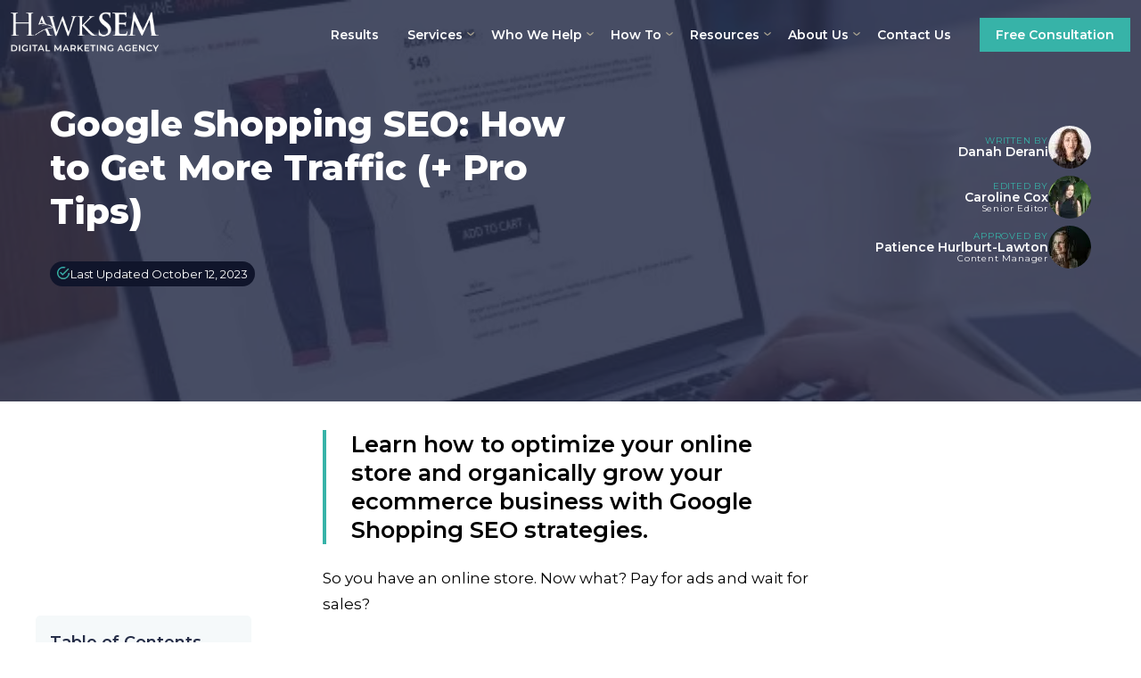

--- FILE ---
content_type: text/html; charset=UTF-8
request_url: https://hawksem.com/blog/google-shopping-seo/
body_size: 51162
content:
<!DOCTYPE html><html lang="en-US"><head class="header-ls"><script>if(navigator.userAgent.match(/MSIE|Internet Explorer/i)||navigator.userAgent.match(/Trident\/7\..*?rv:11/i)){let e=document.location.href;if(!e.match(/[?&]nonitro/)){if(e.indexOf("?")==-1){if(e.indexOf("#")==-1){document.location.href=e+"?nonitro=1"}else{document.location.href=e.replace("#","?nonitro=1#")}}else{if(e.indexOf("#")==-1){document.location.href=e+"&nonitro=1"}else{document.location.href=e.replace("#","&nonitro=1#")}}}}</script><link rel="preconnect" href="https://hawksem.com" /><link rel="preconnect" href="https://cdn-hhodb.nitrocdn.com" /><meta charset="UTF-8" /><meta name="viewport" content="width=device-width,initial-scale=1,maximum-scale=3" /><meta name="theme-color" content="#FFFFFF" /><meta name="robots" content="index, follow, max-image-preview:large, max-snippet:-1, max-video-preview:-1" /><title>Google Shopping SEO: How to Get More Traffic (+ Pro Tips)</title><meta name="description" content="Proper Google Shopping SEO tactics can help your ecommerce products stand out online. In this guide, our marketing experts will tell you how." /><meta property="og:locale" content="en_US" /><meta property="og:type" content="article" /><meta property="og:title" content="Google Shopping SEO: How to Get More Traffic (+ Pro Tips)" /><meta property="og:description" content="Proper Google Shopping SEO tactics can help your ecommerce products stand out online. In this guide, our marketing experts will tell you how." /><meta property="og:url" content="https://hawksem.com/blog/google-shopping-seo/" /><meta property="og:site_name" content="HawkSEM" /><meta property="article:publisher" content="https://www.facebook.com/HawkSEM/" /><meta property="article:published_time" content="2023-10-12T13:30:50+00:00" /><meta property="article:modified_time" content="2024-08-12T10:09:33+00:00" /><meta property="og:image" content="https://hawksem.com/wp-content/uploads/2023/10/AdobeStock_191824469-scaled-e1696967337410.jpeg" /><meta property="og:image:width" content="1000" /><meta property="og:image:height" content="667" /><meta property="og:image:type" content="image/jpeg" /><meta name="author" content="Danah Derani" /><meta name="twitter:card" content="summary_large_image" /><meta name="twitter:creator" content="@HawkSEMAgency" /><meta name="twitter:site" content="@HawkSEMAgency" /><meta name="twitter:label1" content="Written by" /><meta name="twitter:data1" content="Danah Derani" /><meta name="twitter:label2" content="Est. reading time" /><meta name="twitter:data2" content="15 minutes" /><meta name="msapplication-TileImage" content="https://hawksem.com/wp-content/uploads/2023/09/cropped-hawk_favicon-270x270.png" /><meta name="generator" content="NitroPack" /><script>var NPSH,NitroScrollHelper;NPSH=NitroScrollHelper=function(){let e=null;const o=window.sessionStorage.getItem("nitroScrollPos");function t(){let e=JSON.parse(window.sessionStorage.getItem("nitroScrollPos"))||{};if(typeof e!=="object"){e={}}e[document.URL]=window.scrollY;window.sessionStorage.setItem("nitroScrollPos",JSON.stringify(e))}window.addEventListener("scroll",function(){if(e!==null){clearTimeout(e)}e=setTimeout(t,200)},{passive:true});let r={};r.getScrollPos=()=>{if(!o){return 0}const e=JSON.parse(o);return e[document.URL]||0};r.isScrolled=()=>{return r.getScrollPos()>document.documentElement.clientHeight*.5};return r}();</script><script>(function(){var a=false;var e=document.documentElement.classList;var i=navigator.userAgent.toLowerCase();var n=["android","iphone","ipad"];var r=n.length;var o;var d=null;for(var t=0;t<r;t++){o=n[t];if(i.indexOf(o)>-1)d=o;if(e.contains(o)){a=true;e.remove(o)}}if(a&&d){e.add(d);if(d=="iphone"||d=="ipad"){e.add("ios")}}})();</script><script type="text/worker" id="nitro-web-worker">var preloadRequests=0;var remainingCount={};var baseURI="";self.onmessage=function(e){switch(e.data.cmd){case"RESOURCE_PRELOAD":var o=e.data.requestId;remainingCount[o]=0;e.data.resources.forEach(function(e){preload(e,function(o){return function(){console.log(o+" DONE: "+e);if(--remainingCount[o]==0){self.postMessage({cmd:"RESOURCE_PRELOAD",requestId:o})}}}(o));remainingCount[o]++});break;case"SET_BASEURI":baseURI=e.data.uri;break}};async function preload(e,o){if(typeof URL!=="undefined"&&baseURI){try{var a=new URL(e,baseURI);e=a.href}catch(e){console.log("Worker error: "+e.message)}}console.log("Preloading "+e);try{var n=new Request(e,{mode:"no-cors",redirect:"follow"});await fetch(n);o()}catch(a){console.log(a);var r=new XMLHttpRequest;r.responseType="blob";r.onload=o;r.onerror=o;r.open("GET",e,true);r.send()}}</script><script id="nprl">(()=>{if(window.NPRL!=undefined)return;(function(e){var t=e.prototype;t.after||(t.after=function(){var e,t=arguments,n=t.length,r=0,i=this,o=i.parentNode,a=Node,c=String,u=document;if(o!==null){while(r<n){(e=t[r])instanceof a?(i=i.nextSibling)!==null?o.insertBefore(e,i):o.appendChild(e):o.appendChild(u.createTextNode(c(e)));++r}}})})(Element);var e,t;e=t=function(){var t=false;var r=window.URL||window.webkitURL;var i=false;var o=true;var a=2;var c=null;var u=null;var d=true;var s=window.nitroGtmExcludes!=undefined;var l=s?JSON.parse(atob(window.nitroGtmExcludes)).map(e=>new RegExp(e)):[];var f;var m;var v=null;var p=null;var g=null;var h={touch:["touchmove","touchend"],default:["mousemove","click","keydown","wheel"]};var E=true;var y=[];var w=false;var b=[];var S=0;var N=0;var L=false;var T=0;var R=null;var O=false;var A=false;var C=false;var P=[];var I=[];var M=[];var k=[];var x=false;var _={};var j=new Map;var B="noModule"in HTMLScriptElement.prototype;var q=requestAnimationFrame||mozRequestAnimationFrame||webkitRequestAnimationFrame||msRequestAnimationFrame;const D="gtm.js?id=";function H(e,t){if(!_[e]){_[e]=[]}_[e].push(t)}function U(e,t){if(_[e]){var n=0,r=_[e];for(var n=0;n<r.length;n++){r[n].call(this,t)}}}function Y(){(function(e,t){var r=null;var i=function(e){r(e)};var o=null;var a={};var c=null;var u=null;var d=0;e.addEventListener(t,function(r){if(["load","DOMContentLoaded"].indexOf(t)!=-1){if(u){Q(function(){e.triggerNitroEvent(t)})}c=true}else if(t=="readystatechange"){d++;n.ogReadyState=d==1?"interactive":"complete";if(u&&u>=d){n.documentReadyState=n.ogReadyState;Q(function(){e.triggerNitroEvent(t)})}}});e.addEventListener(t+"Nitro",function(e){if(["load","DOMContentLoaded"].indexOf(t)!=-1){if(!c){e.preventDefault();e.stopImmediatePropagation()}else{}u=true}else if(t=="readystatechange"){u=n.documentReadyState=="interactive"?1:2;if(d<u){e.preventDefault();e.stopImmediatePropagation()}}});switch(t){case"load":o="onload";break;case"readystatechange":o="onreadystatechange";break;case"pageshow":o="onpageshow";break;default:o=null;break}if(o){Object.defineProperty(e,o,{get:function(){return r},set:function(n){if(typeof n!=="function"){r=null;e.removeEventListener(t+"Nitro",i)}else{if(!r){e.addEventListener(t+"Nitro",i)}r=n}}})}Object.defineProperty(e,"addEventListener"+t,{value:function(r){if(r!=t||!n.startedScriptLoading||document.currentScript&&document.currentScript.hasAttribute("nitro-exclude")){}else{arguments[0]+="Nitro"}e.ogAddEventListener.apply(e,arguments);a[arguments[1]]=arguments[0]}});Object.defineProperty(e,"removeEventListener"+t,{value:function(t){var n=a[arguments[1]];arguments[0]=n;e.ogRemoveEventListener.apply(e,arguments)}});Object.defineProperty(e,"triggerNitroEvent"+t,{value:function(t,n){n=n||e;var r=new Event(t+"Nitro",{bubbles:true});r.isNitroPack=true;Object.defineProperty(r,"type",{get:function(){return t},set:function(){}});Object.defineProperty(r,"target",{get:function(){return n},set:function(){}});e.dispatchEvent(r)}});if(typeof e.triggerNitroEvent==="undefined"){(function(){var t=e.addEventListener;var n=e.removeEventListener;Object.defineProperty(e,"ogAddEventListener",{value:t});Object.defineProperty(e,"ogRemoveEventListener",{value:n});Object.defineProperty(e,"addEventListener",{value:function(n){var r="addEventListener"+n;if(typeof e[r]!=="undefined"){e[r].apply(e,arguments)}else{t.apply(e,arguments)}},writable:true});Object.defineProperty(e,"removeEventListener",{value:function(t){var r="removeEventListener"+t;if(typeof e[r]!=="undefined"){e[r].apply(e,arguments)}else{n.apply(e,arguments)}}});Object.defineProperty(e,"triggerNitroEvent",{value:function(t,n){var r="triggerNitroEvent"+t;if(typeof e[r]!=="undefined"){e[r].apply(e,arguments)}}})})()}}).apply(null,arguments)}Y(window,"load");Y(window,"pageshow");Y(window,"DOMContentLoaded");Y(document,"DOMContentLoaded");Y(document,"readystatechange");try{var F=new Worker(r.createObjectURL(new Blob([document.getElementById("nitro-web-worker").textContent],{type:"text/javascript"})))}catch(e){var F=new Worker("data:text/javascript;base64,"+btoa(document.getElementById("nitro-web-worker").textContent))}F.onmessage=function(e){if(e.data.cmd=="RESOURCE_PRELOAD"){U(e.data.requestId,e)}};if(typeof document.baseURI!=="undefined"){F.postMessage({cmd:"SET_BASEURI",uri:document.baseURI})}var G=function(e){if(--S==0){Q(K)}};var W=function(e){e.target.removeEventListener("load",W);e.target.removeEventListener("error",W);e.target.removeEventListener("nitroTimeout",W);if(e.type!="nitroTimeout"){clearTimeout(e.target.nitroTimeout)}if(--N==0&&S==0){Q(J)}};var X=function(e){var t=e.textContent;try{var n=r.createObjectURL(new Blob([t.replace(/^(?:<!--)?(.*?)(?:-->)?$/gm,"$1")],{type:"text/javascript"}))}catch(e){var n="data:text/javascript;base64,"+btoa(t.replace(/^(?:<!--)?(.*?)(?:-->)?$/gm,"$1"))}return n};var K=function(){n.documentReadyState="interactive";document.triggerNitroEvent("readystatechange");document.triggerNitroEvent("DOMContentLoaded");if(window.pageYOffset||window.pageXOffset){window.dispatchEvent(new Event("scroll"))}A=true;Q(function(){if(N==0){Q(J)}Q($)})};var J=function(){if(!A||O)return;O=true;R.disconnect();en();n.documentReadyState="complete";document.triggerNitroEvent("readystatechange");window.triggerNitroEvent("load",document);window.triggerNitroEvent("pageshow",document);if(window.pageYOffset||window.pageXOffset||location.hash){let e=typeof history.scrollRestoration!=="undefined"&&history.scrollRestoration=="auto";if(e&&typeof NPSH!=="undefined"&&NPSH.getScrollPos()>0&&window.pageYOffset>document.documentElement.clientHeight*.5){window.scrollTo(0,NPSH.getScrollPos())}else if(location.hash){try{let e=document.querySelector(location.hash);if(e){e.scrollIntoView()}}catch(e){}}}var e=null;if(a==1){e=eo}else{e=eu}Q(e)};var Q=function(e){setTimeout(e,0)};var V=function(e){if(e.type=="touchend"||e.type=="click"){g=e}};var $=function(){if(d&&g){setTimeout(function(e){return function(){var t=function(e,t,n){var r=new Event(e,{bubbles:true,cancelable:true});if(e=="click"){r.clientX=t;r.clientY=n}else{r.touches=[{clientX:t,clientY:n}]}return r};var n;if(e.type=="touchend"){var r=e.changedTouches[0];n=document.elementFromPoint(r.clientX,r.clientY);n.dispatchEvent(t("touchstart"),r.clientX,r.clientY);n.dispatchEvent(t("touchend"),r.clientX,r.clientY);n.dispatchEvent(t("click"),r.clientX,r.clientY)}else if(e.type=="click"){n=document.elementFromPoint(e.clientX,e.clientY);n.dispatchEvent(t("click"),e.clientX,e.clientY)}}}(g),150);g=null}};var z=function(e){if(e.tagName=="SCRIPT"&&!e.hasAttribute("data-nitro-for-id")&&!e.hasAttribute("nitro-document-write")||e.tagName=="IMG"&&(e.hasAttribute("src")||e.hasAttribute("srcset"))||e.tagName=="IFRAME"&&e.hasAttribute("src")||e.tagName=="LINK"&&e.hasAttribute("href")&&e.hasAttribute("rel")&&e.getAttribute("rel")=="stylesheet"){if(e.tagName==="IFRAME"&&e.src.indexOf("about:blank")>-1){return}var t="";switch(e.tagName){case"LINK":t=e.href;break;case"IMG":if(k.indexOf(e)>-1)return;t=e.srcset||e.src;break;default:t=e.src;break}var n=e.getAttribute("type");if(!t&&e.tagName!=="SCRIPT")return;if((e.tagName=="IMG"||e.tagName=="LINK")&&(t.indexOf("data:")===0||t.indexOf("blob:")===0))return;if(e.tagName=="SCRIPT"&&n&&n!=="text/javascript"&&n!=="application/javascript"){if(n!=="module"||!B)return}if(e.tagName==="SCRIPT"){if(k.indexOf(e)>-1)return;if(e.noModule&&B){return}let t=null;if(document.currentScript){if(document.currentScript.src&&document.currentScript.src.indexOf(D)>-1){t=document.currentScript}if(document.currentScript.hasAttribute("data-nitro-gtm-id")){e.setAttribute("data-nitro-gtm-id",document.currentScript.getAttribute("data-nitro-gtm-id"))}}else if(window.nitroCurrentScript){if(window.nitroCurrentScript.src&&window.nitroCurrentScript.src.indexOf(D)>-1){t=window.nitroCurrentScript}}if(t&&s){let n=false;for(const t of l){n=e.src?t.test(e.src):t.test(e.textContent);if(n){break}}if(!n){e.type="text/googletagmanagerscript";let n=t.hasAttribute("data-nitro-gtm-id")?t.getAttribute("data-nitro-gtm-id"):t.id;if(!j.has(n)){j.set(n,[])}let r=j.get(n);r.push(e);return}}if(!e.src){if(e.textContent.length>0){e.textContent+="\n;if(document.currentScript.nitroTimeout) {clearTimeout(document.currentScript.nitroTimeout);}; setTimeout(function() { this.dispatchEvent(new Event('load')); }.bind(document.currentScript), 0);"}else{return}}else{}k.push(e)}if(!e.hasOwnProperty("nitroTimeout")){N++;e.addEventListener("load",W,true);e.addEventListener("error",W,true);e.addEventListener("nitroTimeout",W,true);e.nitroTimeout=setTimeout(function(){console.log("Resource timed out",e);e.dispatchEvent(new Event("nitroTimeout"))},5e3)}}};var Z=function(e){if(e.hasOwnProperty("nitroTimeout")&&e.nitroTimeout){clearTimeout(e.nitroTimeout);e.nitroTimeout=null;e.dispatchEvent(new Event("nitroTimeout"))}};document.documentElement.addEventListener("load",function(e){if(e.target.tagName=="SCRIPT"||e.target.tagName=="IMG"){k.push(e.target)}},true);document.documentElement.addEventListener("error",function(e){if(e.target.tagName=="SCRIPT"||e.target.tagName=="IMG"){k.push(e.target)}},true);var ee=["appendChild","replaceChild","insertBefore","prepend","append","before","after","replaceWith","insertAdjacentElement"];var et=function(){if(s){window._nitro_setTimeout=window.setTimeout;window.setTimeout=function(e,t,...n){let r=document.currentScript||window.nitroCurrentScript;if(!r||r.src&&r.src.indexOf(D)==-1){return window._nitro_setTimeout.call(window,e,t,...n)}return window._nitro_setTimeout.call(window,function(e,t){return function(...n){window.nitroCurrentScript=e;t(...n)}}(r,e),t,...n)}}ee.forEach(function(e){HTMLElement.prototype["og"+e]=HTMLElement.prototype[e];HTMLElement.prototype[e]=function(...t){if(this.parentNode||this===document.documentElement){switch(e){case"replaceChild":case"insertBefore":t.pop();break;case"insertAdjacentElement":t.shift();break}t.forEach(function(e){if(!e)return;if(e.tagName=="SCRIPT"){z(e)}else{if(e.children&&e.children.length>0){e.querySelectorAll("script").forEach(z)}}})}return this["og"+e].apply(this,arguments)}})};var en=function(){if(s&&typeof window._nitro_setTimeout==="function"){window.setTimeout=window._nitro_setTimeout}ee.forEach(function(e){HTMLElement.prototype[e]=HTMLElement.prototype["og"+e]})};var er=async function(){if(o){ef(f);ef(V);if(v){clearTimeout(v);v=null}}if(T===1){L=true;return}else if(T===0){T=-1}n.startedScriptLoading=true;Object.defineProperty(document,"readyState",{get:function(){return n.documentReadyState},set:function(){}});var e=document.documentElement;var t={attributes:true,attributeFilter:["src"],childList:true,subtree:true};R=new MutationObserver(function(e,t){e.forEach(function(e){if(e.type=="childList"&&e.addedNodes.length>0){e.addedNodes.forEach(function(e){if(!document.documentElement.contains(e)){return}if(e.tagName=="IMG"||e.tagName=="IFRAME"||e.tagName=="LINK"){z(e)}})}if(e.type=="childList"&&e.removedNodes.length>0){e.removedNodes.forEach(function(e){if(e.tagName=="IFRAME"||e.tagName=="LINK"){Z(e)}})}if(e.type=="attributes"){var t=e.target;if(!document.documentElement.contains(t)){return}if(t.tagName=="IFRAME"||t.tagName=="LINK"||t.tagName=="IMG"||t.tagName=="SCRIPT"){z(t)}}})});R.observe(e,t);if(!s){et()}await Promise.all(P);var r=b.shift();var i=null;var a=false;while(r){var c;var u=JSON.parse(atob(r.meta));var d=u.delay;if(r.type=="inline"){var l=document.getElementById(r.id);if(l){l.remove()}else{r=b.shift();continue}c=X(l);if(c===false){r=b.shift();continue}}else{c=r.src}if(!a&&r.type!="inline"&&(typeof u.attributes.async!="undefined"||typeof u.attributes.defer!="undefined")){if(i===null){i=r}else if(i===r){a=true}if(!a){b.push(r);r=b.shift();continue}}var m=document.createElement("script");m.src=c;m.setAttribute("data-nitro-for-id",r.id);for(var p in u.attributes){try{if(u.attributes[p]===false){m.setAttribute(p,"")}else{m.setAttribute(p,u.attributes[p])}}catch(e){console.log("Error while setting script attribute",m,e)}}m.async=false;if(u.canonicalLink!=""&&Object.getOwnPropertyDescriptor(m,"src")?.configurable!==false){(e=>{Object.defineProperty(m,"src",{get:function(){return e.canonicalLink},set:function(){}})})(u)}if(d){setTimeout((function(e,t){var n=document.querySelector("[data-nitro-marker-id='"+t+"']");if(n){n.after(e)}else{document.head.appendChild(e)}}).bind(null,m,r.id),d)}else{m.addEventListener("load",G);m.addEventListener("error",G);if(!m.noModule||!B){S++}var g=document.querySelector("[data-nitro-marker-id='"+r.id+"']");if(g){Q(function(e,t){return function(){e.after(t)}}(g,m))}else{Q(function(e){return function(){document.head.appendChild(e)}}(m))}}r=b.shift()}};var ei=function(){var e=document.getElementById("nitro-deferred-styles");var t=document.createElement("div");t.innerHTML=e.textContent;return t};var eo=async function(e){isPreload=e&&e.type=="NitroPreload";if(!isPreload){T=-1;E=false;if(o){ef(f);ef(V);if(v){clearTimeout(v);v=null}}}if(w===false){var t=ei();let e=t.querySelectorAll('style,link[rel="stylesheet"]');w=e.length;if(w){let e=document.getElementById("nitro-deferred-styles-marker");e.replaceWith.apply(e,t.childNodes)}else if(isPreload){Q(ed)}else{es()}}else if(w===0&&!isPreload){es()}};var ea=function(){var e=ei();var t=e.childNodes;var n;var r=[];for(var i=0;i<t.length;i++){n=t[i];if(n.href){r.push(n.href)}}var o="css-preload";H(o,function(e){eo(new Event("NitroPreload"))});if(r.length){F.postMessage({cmd:"RESOURCE_PRELOAD",resources:r,requestId:o})}else{Q(function(){U(o)})}};var ec=function(){if(T===-1)return;T=1;var e=[];var t,n;for(var r=0;r<b.length;r++){t=b[r];if(t.type!="inline"){if(t.src){n=JSON.parse(atob(t.meta));if(n.delay)continue;if(n.attributes.type&&n.attributes.type=="module"&&!B)continue;e.push(t.src)}}}if(e.length){var i="js-preload";H(i,function(e){T=2;if(L){Q(er)}});F.postMessage({cmd:"RESOURCE_PRELOAD",resources:e,requestId:i})}};var eu=function(){while(I.length){style=I.shift();if(style.hasAttribute("nitropack-onload")){style.setAttribute("onload",style.getAttribute("nitropack-onload"));Q(function(e){return function(){e.dispatchEvent(new Event("load"))}}(style))}}while(M.length){style=M.shift();if(style.hasAttribute("nitropack-onerror")){style.setAttribute("onerror",style.getAttribute("nitropack-onerror"));Q(function(e){return function(){e.dispatchEvent(new Event("error"))}}(style))}}};var ed=function(){if(!x){if(i){Q(function(){var e=document.getElementById("nitro-critical-css");if(e){e.remove()}})}x=true;onStylesLoadEvent=new Event("NitroStylesLoaded");onStylesLoadEvent.isNitroPack=true;window.dispatchEvent(onStylesLoadEvent)}};var es=function(){if(a==2){Q(er)}else{eu()}};var el=function(e){m.forEach(function(t){document.addEventListener(t,e,true)})};var ef=function(e){m.forEach(function(t){document.removeEventListener(t,e,true)})};if(s){et()}return{setAutoRemoveCriticalCss:function(e){i=e},registerScript:function(e,t,n){b.push({type:"remote",src:e,id:t,meta:n})},registerInlineScript:function(e,t){b.push({type:"inline",id:e,meta:t})},registerStyle:function(e,t,n){y.push({href:e,rel:t,media:n})},onLoadStyle:function(e){I.push(e);if(w!==false&&--w==0){Q(ed);if(E){E=false}else{es()}}},onErrorStyle:function(e){M.push(e);if(w!==false&&--w==0){Q(ed);if(E){E=false}else{es()}}},loadJs:function(e,t){if(!e.src){var n=X(e);if(n!==false){e.src=n;e.textContent=""}}if(t){Q(function(e,t){return function(){e.after(t)}}(t,e))}else{Q(function(e){return function(){document.head.appendChild(e)}}(e))}},loadQueuedResources:async function(){window.dispatchEvent(new Event("NitroBootStart"));if(p){clearTimeout(p);p=null}window.removeEventListener("load",e.loadQueuedResources);f=a==1?er:eo;if(!o||g){Q(f)}else{if(navigator.userAgent.indexOf(" Edge/")==-1){ea();H("css-preload",ec)}el(f);if(u){if(c){v=setTimeout(f,c)}}else{}}},fontPreload:function(e){var t="critical-fonts";H(t,function(e){document.getElementById("nitro-critical-fonts").type="text/css"});F.postMessage({cmd:"RESOURCE_PRELOAD",resources:e,requestId:t})},boot:function(){if(t)return;t=true;C=typeof NPSH!=="undefined"&&NPSH.isScrolled();let n=document.prerendering;if(location.hash||C||n){o=false}m=h.default.concat(h.touch);p=setTimeout(e.loadQueuedResources,1500);el(V);if(C){e.loadQueuedResources()}else{window.addEventListener("load",e.loadQueuedResources)}},addPrerequisite:function(e){P.push(e)},getTagManagerNodes:function(e){if(!e)return j;return j.get(e)??[]}}}();var n,r;n=r=function(){var t=document.write;return{documentWrite:function(n,r){if(n&&n.hasAttribute("nitro-exclude")){return t.call(document,r)}var i=null;if(n.documentWriteContainer){i=n.documentWriteContainer}else{i=document.createElement("span");n.documentWriteContainer=i}var o=null;if(n){if(n.hasAttribute("data-nitro-for-id")){o=document.querySelector('template[data-nitro-marker-id="'+n.getAttribute("data-nitro-for-id")+'"]')}else{o=n}}i.innerHTML+=r;i.querySelectorAll("script").forEach(function(e){e.setAttribute("nitro-document-write","")});if(!i.parentNode){if(o){o.parentNode.insertBefore(i,o)}else{document.body.appendChild(i)}}var a=document.createElement("span");a.innerHTML=r;var c=a.querySelectorAll("script");if(c.length){c.forEach(function(t){var n=t.getAttributeNames();var r=document.createElement("script");n.forEach(function(e){r.setAttribute(e,t.getAttribute(e))});r.async=false;if(!t.src&&t.textContent){r.textContent=t.textContent}e.loadJs(r,o)})}},TrustLogo:function(e,t){var n=document.getElementById(e);var r=document.createElement("img");r.src=t;n.parentNode.insertBefore(r,n)},documentReadyState:"loading",ogReadyState:document.readyState,startedScriptLoading:false,loadScriptDelayed:function(e,t){setTimeout(function(){var t=document.createElement("script");t.src=e;document.head.appendChild(t)},t)}}}();document.write=function(e){n.documentWrite(document.currentScript,e)};document.writeln=function(e){n.documentWrite(document.currentScript,e+"\n")};window.NPRL=e;window.NitroResourceLoader=t;window.NPh=n;window.NitroPackHelper=r})();</script><style id="nitro-fonts">@font-face{font-family:"Montserrat";font-style:italic;font-weight:100 900;font-display:swap;src:url("https://cdn-hhodb.nitrocdn.com/CyaFLPxpUyMlYWCyAbbjblZPQIEUltTe/assets/static/source/rev-1224a53/fonts.gstatic.com/s/montserrat/v31/JTUQjIg1_i6t8kCHKm459WxRxC7m0dR9pBOi.woff2") format("woff2");unicode-range:U+0460-052F,U+1C80-1C8A,U+20B4,U+2DE0-2DFF,U+A640-A69F,U+FE2E-FE2F}@font-face{font-family:"Montserrat";font-style:italic;font-weight:100 900;font-display:swap;src:url("https://cdn-hhodb.nitrocdn.com/CyaFLPxpUyMlYWCyAbbjblZPQIEUltTe/assets/static/source/rev-1224a53/fonts.gstatic.com/s/montserrat/v31/JTUQjIg1_i6t8kCHKm459WxRzS7m0dR9pBOi.woff2") format("woff2");unicode-range:U+0301,U+0400-045F,U+0490-0491,U+04B0-04B1,U+2116}@font-face{font-family:"Montserrat";font-style:italic;font-weight:100 900;font-display:swap;src:url("https://cdn-hhodb.nitrocdn.com/CyaFLPxpUyMlYWCyAbbjblZPQIEUltTe/assets/static/source/rev-1224a53/fonts.gstatic.com/s/montserrat/v31/JTUQjIg1_i6t8kCHKm459WxRxi7m0dR9pBOi.woff2") format("woff2");unicode-range:U+0102-0103,U+0110-0111,U+0128-0129,U+0168-0169,U+01A0-01A1,U+01AF-01B0,U+0300-0301,U+0303-0304,U+0308-0309,U+0323,U+0329,U+1EA0-1EF9,U+20AB}@font-face{font-family:"Montserrat";font-style:italic;font-weight:100 900;font-display:swap;src:url("https://cdn-hhodb.nitrocdn.com/CyaFLPxpUyMlYWCyAbbjblZPQIEUltTe/assets/static/source/rev-1224a53/fonts.gstatic.com/s/montserrat/v31/JTUQjIg1_i6t8kCHKm459WxRxy7m0dR9pBOi.woff2") format("woff2");unicode-range:U+0100-02BA,U+02BD-02C5,U+02C7-02CC,U+02CE-02D7,U+02DD-02FF,U+0304,U+0308,U+0329,U+1D00-1DBF,U+1E00-1E9F,U+1EF2-1EFF,U+2020,U+20A0-20AB,U+20AD-20C0,U+2113,U+2C60-2C7F,U+A720-A7FF}@font-face{font-family:"Montserrat";font-style:italic;font-weight:100 900;font-display:swap;src:url("https://cdn-hhodb.nitrocdn.com/CyaFLPxpUyMlYWCyAbbjblZPQIEUltTe/assets/static/source/rev-1224a53/fonts.gstatic.com/s/montserrat/v31/JTUQjIg1_i6t8kCHKm459WxRyS7m0dR9pA.woff2") format("woff2");unicode-range:U+0000-00FF,U+0131,U+0152-0153,U+02BB-02BC,U+02C6,U+02DA,U+02DC,U+0304,U+0308,U+0329,U+2000-206F,U+20AC,U+2122,U+2191,U+2193,U+2212,U+2215,U+FEFF,U+FFFD}@font-face{font-family:"Montserrat";font-style:normal;font-weight:100 900;font-display:swap;src:url("https://cdn-hhodb.nitrocdn.com/CyaFLPxpUyMlYWCyAbbjblZPQIEUltTe/assets/static/source/rev-1224a53/fonts.gstatic.com/s/montserrat/v31/JTUSjIg1_i6t8kCHKm459WRhyyTh89ZNpQ.woff2") format("woff2");unicode-range:U+0460-052F,U+1C80-1C8A,U+20B4,U+2DE0-2DFF,U+A640-A69F,U+FE2E-FE2F}@font-face{font-family:"Montserrat";font-style:normal;font-weight:100 900;font-display:swap;src:url("https://cdn-hhodb.nitrocdn.com/CyaFLPxpUyMlYWCyAbbjblZPQIEUltTe/assets/static/source/rev-1224a53/fonts.gstatic.com/s/montserrat/v31/JTUSjIg1_i6t8kCHKm459W1hyyTh89ZNpQ.woff2") format("woff2");unicode-range:U+0301,U+0400-045F,U+0490-0491,U+04B0-04B1,U+2116}@font-face{font-family:"Montserrat";font-style:normal;font-weight:100 900;font-display:swap;src:url("https://cdn-hhodb.nitrocdn.com/CyaFLPxpUyMlYWCyAbbjblZPQIEUltTe/assets/static/source/rev-1224a53/fonts.gstatic.com/s/montserrat/v31/JTUSjIg1_i6t8kCHKm459WZhyyTh89ZNpQ.woff2") format("woff2");unicode-range:U+0102-0103,U+0110-0111,U+0128-0129,U+0168-0169,U+01A0-01A1,U+01AF-01B0,U+0300-0301,U+0303-0304,U+0308-0309,U+0323,U+0329,U+1EA0-1EF9,U+20AB}@font-face{font-family:"Montserrat";font-style:normal;font-weight:100 900;font-display:swap;src:url("https://cdn-hhodb.nitrocdn.com/CyaFLPxpUyMlYWCyAbbjblZPQIEUltTe/assets/static/source/rev-1224a53/fonts.gstatic.com/s/montserrat/v31/JTUSjIg1_i6t8kCHKm459WdhyyTh89ZNpQ.woff2") format("woff2");unicode-range:U+0100-02BA,U+02BD-02C5,U+02C7-02CC,U+02CE-02D7,U+02DD-02FF,U+0304,U+0308,U+0329,U+1D00-1DBF,U+1E00-1E9F,U+1EF2-1EFF,U+2020,U+20A0-20AB,U+20AD-20C0,U+2113,U+2C60-2C7F,U+A720-A7FF}@font-face{font-family:"Montserrat";font-style:normal;font-weight:100 900;font-display:swap;src:url("https://cdn-hhodb.nitrocdn.com/CyaFLPxpUyMlYWCyAbbjblZPQIEUltTe/assets/static/source/rev-1224a53/fonts.gstatic.com/s/montserrat/v31/JTUSjIg1_i6t8kCHKm459WlhyyTh89Y.woff2") format("woff2");unicode-range:U+0000-00FF,U+0131,U+0152-0153,U+02BB-02BC,U+02C6,U+02DA,U+02DC,U+0304,U+0308,U+0329,U+2000-206F,U+20AC,U+2122,U+2191,U+2193,U+2212,U+2215,U+FEFF,U+FFFD}</style><style type="text/css" id="nitro-critical-css">:root{--wp--preset--aspect-ratio--square:1;--wp--preset--aspect-ratio--4-3:4/3;--wp--preset--aspect-ratio--3-4:3/4;--wp--preset--aspect-ratio--3-2:3/2;--wp--preset--aspect-ratio--2-3:2/3;--wp--preset--aspect-ratio--16-9:16/9;--wp--preset--aspect-ratio--9-16:9/16;--wp--preset--color--black:#000;--wp--preset--color--cyan-bluish-gray:#abb8c3;--wp--preset--color--white:#fff;--wp--preset--color--pale-pink:#f78da7;--wp--preset--color--vivid-red:#cf2e2e;--wp--preset--color--luminous-vivid-orange:#ff6900;--wp--preset--color--luminous-vivid-amber:#fcb900;--wp--preset--color--light-green-cyan:#7bdcb5;--wp--preset--color--vivid-green-cyan:#00d084;--wp--preset--color--pale-cyan-blue:#8ed1fc;--wp--preset--color--vivid-cyan-blue:#0693e3;--wp--preset--color--vivid-purple:#9b51e0;--wp--preset--gradient--vivid-cyan-blue-to-vivid-purple:linear-gradient(135deg,rgba(6,147,227,1) 0%,#9b51e0 100%);--wp--preset--gradient--light-green-cyan-to-vivid-green-cyan:linear-gradient(135deg,#7adcb4 0%,#00d082 100%);--wp--preset--gradient--luminous-vivid-amber-to-luminous-vivid-orange:linear-gradient(135deg,rgba(252,185,0,1) 0%,rgba(255,105,0,1) 100%);--wp--preset--gradient--luminous-vivid-orange-to-vivid-red:linear-gradient(135deg,rgba(255,105,0,1) 0%,#cf2e2e 100%);--wp--preset--gradient--very-light-gray-to-cyan-bluish-gray:linear-gradient(135deg,#eee 0%,#a9b8c3 100%);--wp--preset--gradient--cool-to-warm-spectrum:linear-gradient(135deg,#4aeadc 0%,#9778d1 20%,#cf2aba 40%,#ee2c82 60%,#fb6962 80%,#fef84c 100%);--wp--preset--gradient--blush-light-purple:linear-gradient(135deg,#ffceec 0%,#9896f0 100%);--wp--preset--gradient--blush-bordeaux:linear-gradient(135deg,#fecda5 0%,#fe2d2d 50%,#6b003e 100%);--wp--preset--gradient--luminous-dusk:linear-gradient(135deg,#ffcb70 0%,#c751c0 50%,#4158d0 100%);--wp--preset--gradient--pale-ocean:linear-gradient(135deg,#fff5cb 0%,#b6e3d4 50%,#33a7b5 100%);--wp--preset--gradient--electric-grass:linear-gradient(135deg,#caf880 0%,#71ce7e 100%);--wp--preset--gradient--midnight:linear-gradient(135deg,#020381 0%,#2874fc 100%);--wp--preset--font-size--small:13px;--wp--preset--font-size--medium:20px;--wp--preset--font-size--large:36px;--wp--preset--font-size--x-large:42px;--wp--preset--spacing--20:.44rem;--wp--preset--spacing--30:.67rem;--wp--preset--spacing--40:1rem;--wp--preset--spacing--50:1.5rem;--wp--preset--spacing--60:2.25rem;--wp--preset--spacing--70:3.38rem;--wp--preset--spacing--80:5.06rem;--wp--preset--shadow--natural:6px 6px 9px rgba(0,0,0,.2);--wp--preset--shadow--deep:12px 12px 50px rgba(0,0,0,.4);--wp--preset--shadow--sharp:6px 6px 0px rgba(0,0,0,.2);--wp--preset--shadow--outlined:6px 6px 0px -3px rgba(255,255,255,1),6px 6px rgba(0,0,0,1);--wp--preset--shadow--crisp:6px 6px 0px rgba(0,0,0,1)}#cookie-law-info-bar{font-size:15px;margin:0 auto;padding:12px 10px;position:absolute;text-align:center;box-sizing:border-box;width:100%;z-index:9999;display:none;left:0px;font-weight:300;box-shadow:0 -1px 10px 0 rgba(172,171,171,.3)}#cookie-law-info-again{font-size:10pt;margin:0;padding:5px 10px;text-align:center;z-index:9999;box-shadow:#161616 2px 2px 5px 2px}#cookie-law-info-bar span{vertical-align:middle}.cli-plugin-button,.cli-plugin-button:visited{display:inline-block;padding:9px 12px;color:#fff;text-decoration:none;position:relative;margin-left:5px;text-decoration:none}.cli-plugin-main-link{margin-left:0px;font-weight:550;text-decoration:underline}.cli-plugin-button,.cli-plugin-button:visited,.medium.cli-plugin-button,.medium.cli-plugin-button:visited{font-size:13px;font-weight:400;line-height:1}.cli-plugin-button{margin-top:5px}.cli-bar-popup{-moz-background-clip:padding;-webkit-background-clip:padding;background-clip:padding-box;-webkit-border-radius:30px;-moz-border-radius:30px;border-radius:30px;padding:20px}.cli-container-fluid{padding-right:15px;padding-left:15px;margin-right:auto;margin-left:auto}.cli-row{display:-ms-flexbox;display:flex;-ms-flex-wrap:wrap;flex-wrap:wrap;margin-right:-15px;margin-left:-15px}.cli-align-items-stretch{-ms-flex-align:stretch !important;align-items:stretch !important}.cli-px-0{padding-left:0;padding-right:0}.cli-btn{font-size:14px;display:inline-block;font-weight:400;text-align:center;white-space:nowrap;vertical-align:middle;border:1px solid transparent;padding:.5rem 1.25rem;line-height:1;border-radius:.25rem}.cli-modal-backdrop{position:fixed;top:0;right:0;bottom:0;left:0;z-index:1040;background-color:#000;display:none}.cli-modal-backdrop.cli-fade{opacity:0}.cli-modal a{text-decoration:none}.cli-modal .cli-modal-dialog{position:relative;width:auto;margin:.5rem;font-family:-apple-system,BlinkMacSystemFont,"Segoe UI",Roboto,"Helvetica Neue",Arial,sans-serif,"Apple Color Emoji","Segoe UI Emoji","Segoe UI Symbol";font-size:1rem;font-weight:400;line-height:1.5;color:#212529;text-align:left;display:-ms-flexbox;display:flex;-ms-flex-align:center;align-items:center;min-height:calc(100% - ( .5rem * 2 ))}@media (min-width:576px){.cli-modal .cli-modal-dialog{max-width:500px;margin:1.75rem auto;min-height:calc(100% - ( 1.75rem * 2 ))}}@media (min-width:992px){.cli-modal .cli-modal-dialog{max-width:900px}}.cli-modal-content{position:relative;display:-ms-flexbox;display:flex;-ms-flex-direction:column;flex-direction:column;width:100%;background-color:#fff;background-clip:padding-box;border-radius:.3rem;outline:0}.cli-modal .cli-modal-close{position:absolute;right:10px;top:10px;z-index:1;padding:0;background-color:transparent !important;border:0;-webkit-appearance:none;font-size:1.5rem;font-weight:700;line-height:1;color:#000;text-shadow:0 1px 0 #fff}.cli-switch{display:inline-block;position:relative;min-height:1px;padding-left:70px;font-size:14px}.cli-switch input[type="checkbox"]{display:none}.cli-switch .cli-slider{background-color:#e3e1e8;height:24px;width:50px;bottom:0;left:0;position:absolute;right:0;top:0}.cli-switch .cli-slider:before{background-color:#fff;bottom:2px;content:"";height:20px;left:2px;position:absolute;width:20px}.cli-switch .cli-slider{border-radius:34px}.cli-switch .cli-slider:before{border-radius:50%}.cli-tab-content{background:#fff}.cli-tab-content{width:100%;padding:30px}.cli-container-fluid{padding-right:15px;padding-left:15px;margin-right:auto;margin-left:auto}.cli-row{display:-ms-flexbox;display:flex;-ms-flex-wrap:wrap;flex-wrap:wrap;margin-right:-15px;margin-left:-15px}.cli-align-items-stretch{-ms-flex-align:stretch !important;align-items:stretch !important}.cli-px-0{padding-left:0;padding-right:0}.cli-btn{font-size:14px;display:inline-block;font-weight:400;text-align:center;white-space:nowrap;vertical-align:middle;border:1px solid transparent;padding:.5rem 1.25rem;line-height:1;border-radius:.25rem}.cli-modal-backdrop{position:fixed;top:0;right:0;bottom:0;left:0;z-index:1040;background-color:#000;-webkit-transform:scale(0);transform:scale(0)}.cli-modal-backdrop.cli-fade{opacity:0}.cli-modal{position:fixed;top:0;right:0;bottom:0;left:0;z-index:99999;transform:scale(0);overflow:hidden;outline:0;display:none}.cli-modal a{text-decoration:none}.cli-modal .cli-modal-dialog{position:relative;width:auto;margin:.5rem;font-family:inherit;font-size:1rem;font-weight:400;line-height:1.5;color:#212529;text-align:left;display:-ms-flexbox;display:flex;-ms-flex-align:center;align-items:center;min-height:calc(100% - ( .5rem * 2 ))}@media (min-width:576px){.cli-modal .cli-modal-dialog{max-width:500px;margin:1.75rem auto;min-height:calc(100% - ( 1.75rem * 2 ))}}.cli-modal-content{position:relative;display:-ms-flexbox;display:flex;-ms-flex-direction:column;flex-direction:column;width:100%;background-color:#fff;background-clip:padding-box;border-radius:.2rem;box-sizing:border-box;outline:0}.cli-switch{display:inline-block;position:relative;min-height:1px;padding-left:38px;font-size:14px}.cli-switch input[type="checkbox"]{display:none}.cli-switch .cli-slider{background-color:#e3e1e8;height:20px;width:38px;bottom:0;left:0;position:absolute;right:0;top:0}.cli-switch .cli-slider:before{background-color:#fff;bottom:2px;content:"";height:15px;left:3px;position:absolute;width:15px}.cli-switch .cli-slider{border-radius:34px;font-size:0}.cli-switch .cli-slider:before{border-radius:50%}.cli-tab-content{background:#fff}.cli-tab-content{width:100%;padding:5px 30px 5px 5px;box-sizing:border-box}.cli-tab-footer .cli-btn{background-color:#00acad;padding:10px 15px;text-decoration:none}.cli-tab-footer .wt-cli-privacy-accept-btn{background-color:#61a229;color:#fff;border-radius:0}.cli-tab-footer{width:100%;text-align:right;padding:20px 0}.cli-col-12{width:100%}.cli-tab-header{display:flex;justify-content:space-between}.cli-tab-header a:before{width:10px;height:2px;left:0;top:calc(50% - 1px)}.cli-tab-header a:after{width:2px;height:10px;left:4px;top:calc(50% - 5px);-webkit-transform:none;transform:none}.cli-tab-header a:before{width:7px;height:7px;border-right:1px solid #4a6e78;border-bottom:1px solid #4a6e78;content:" ";transform:rotate(-45deg);margin-right:10px}.cli-tab-header a.cli-nav-link{position:relative;display:flex;align-items:center;font-size:14px;color:#000;text-transform:capitalize}.cli-tab-header{border-radius:5px;padding:12px 15px;background-color:#f2f2f2}.cli-modal .cli-modal-close{position:absolute;right:0;top:0;z-index:1;-webkit-appearance:none;width:40px;height:40px;padding:0;border-radius:50%;padding:10px;background:transparent;border:none;min-width:40px}.cli-tab-container h4{font-family:inherit;font-size:16px;margin-bottom:15px;margin:10px 0}#cliSettingsPopup .cli-tab-section-container{padding-top:12px}.cli-privacy-content-text{font-size:14px;line-height:1.4;margin-top:0;padding:0;color:#000}.cli-tab-content{display:none}.cli-tab-section .cli-tab-content{padding:10px 20px 5px 20px}.cli-tab-section{margin-top:5px}@media (min-width:992px){.cli-modal .cli-modal-dialog{max-width:645px}}.cli-switch .cli-slider:after{content:attr(data-cli-disable);position:absolute;right:50px;color:#000;font-size:12px;text-align:right;min-width:80px}.cli-privacy-overview:not(.cli-collapsed) .cli-privacy-content{max-height:60px;overflow:hidden}a.cli-privacy-readmore{font-size:12px;margin-top:12px;display:inline-block;padding-bottom:0;color:#000;text-decoration:underline}.cli-modal-footer{position:relative}a.cli-privacy-readmore:before{content:attr(data-readmore-text)}.cli-modal-close svg{fill:#000}span.cli-necessary-caption{color:#000;font-size:12px}.cli-tab-container .cli-row{max-height:500px;overflow-y:auto}.cli-tab-section .cookielawinfo-row-cat-table td,.cli-tab-section .cookielawinfo-row-cat-table th{font-size:12px}.wt-cli-sr-only{display:none;font-size:16px}.cli-bar-container{float:none;margin:0 auto;display:-webkit-box;display:-moz-box;display:-ms-flexbox;display:-webkit-flex;display:flex;justify-content:space-between;-webkit-box-align:center;-moz-box-align:center;-ms-flex-align:center;-webkit-align-items:center;align-items:center}.cli-bar-btn_container{margin-left:20px;display:-webkit-box;display:-moz-box;display:-ms-flexbox;display:-webkit-flex;display:flex;-webkit-box-align:center;-moz-box-align:center;-ms-flex-align:center;-webkit-align-items:center;align-items:center;flex-wrap:nowrap}.cli-bar-btn_container a{white-space:nowrap}.cli-style-v2 .cli-plugin-main-link{font-weight:inherit}.cli-style-v2{font-size:11pt;line-height:18px;font-weight:normal}.cli-style-v2 .cli-bar-message{width:70%;text-align:left}.cli-style-v2 .cli-bar-message .wt-cli-ccpa-element{margin-top:5px}.cli-style-v2 .cli-bar-btn_container .cli_action_button,.cli-style-v2 .cli-bar-btn_container .cli_settings_button{margin-left:5px}.cli-style-v2 .cli-plugin-main-link:not(.cli-plugin-button){text-decoration:underline}.cli-style-v2 .cli-bar-btn_container .cli-plugin-button{margin-top:5px;margin-bottom:5px}a.wt-cli-ccpa-opt-out{white-space:nowrap;text-decoration:underline}.wt-cli-necessary-checkbox{display:none !important}.wt-cli-privacy-overview-actions{padding-bottom:0}.wt-cli-cookie-description{font-size:14px;line-height:1.4;margin-top:0;padding:0;color:#000}:root{--darkblue:#3f4864;--lightdarkblue:#43576c;--green:#37b3a8;--darkgreen:#1a7870;--lightgray:#f1f1f1}*,* *{box-sizing:border-box;-webkit-box-sizing:border-box}body{margin:0;padding:0;border:0;font-size:16px;line-height:1.6;vertical-align:baseline;font-family:Montserrat,Montserrat,Lato,Lato,"Open Sans",sans-serif !important;text-rendering:optimizeLegibility;color:var(--darkblue)}ul{list-style:none;padding:0}.ls-content a{color:var(--darkgreen)}strong,.ls-content strong{font-weight:600}h1,h4{clear:both;padding-bottom:1em;font-family:Montserrat,sans-serif;margin:0}p{margin:0}article,aside,header,hgroup,nav{display:block}img{border:0;-ms-interpolation-mode:bicubic}button,input{border:1px solid #ccc;border-radius:3px;font-family:inherit;padding:10px;box-sizing:border-box;-webkit-box-sizing:border-box}input[type="checkbox"]{border:0;border-radius:0;padding:0}a{outline:0;color:var(--green)}.text-uppercase{text-transform:uppercase}.assistive-text{position:absolute !important;clip:rect(1px,1px,1px,1px)}.assistive-text{display:none}.assistive-text:focus{background:#fff;border:2px solid #333;border-radius:3px;clip:auto !important;color:#000;display:block;font-size:12px;padding:12px;position:absolute;top:5px;left:5px;z-index:100000}.p-rel{position:relative}.d-block{display:block}.flex-column{flex-direction:column}.container-sm{width:715px;max-width:100%;margin:0 auto}.conversion-iq .container-sm{width:735px}.container{width:1200px;max-width:100%;margin:0 auto}.hawk-nav.container{width:1400px;padding-left:0;padding-right:0}.sticky-navbar .hawk-btn{padding:8px;min-width:0;font-size:.9rem}.text-lead{font-size:1.3rem;line-height:1.7}.text-right{text-align:right}.text-left{text-align:left}.text-white{color:#fff}.text-green{color:var(--green)}.img-fluid{max-width:100%;height:auto}.hawk-btn{display:inline-block;padding:1rem 2rem;line-height:1;text-decoration:none;font-weight:700;text-align:center;border:2px solid transparent;max-width:100%}.hawk-btn:active{border:2px solid var(--darkblue)}ul{list-style-type:disc;margin:1rem 0 2rem 0}ul{list-style-type:disc}.arrow-list{list-style-image:url("https://cdn-hhodb.nitrocdn.com/CyaFLPxpUyMlYWCyAbbjblZPQIEUltTe/assets/images/optimized/rev-5b3975d/hawksem.com/wp-content/themes/hawk-sem/images/new-2023/right-arrow-sm.png");margin-left:2.2rem}ul li{margin-bottom:.35rem;padding-left:.2rem;margin-left:2rem}.btn-green{background:var(--green);color:#fff}.btn-green:hover{background:var(--darkgreen);color:#ededed}h1{font-size:2.1rem;font-weight:300;text-align:center;margin:0;padding-bottom:.25em;line-height:1.2}h4{font-size:.9rem}.block-grid{display:flex;flex-direction:column;gap:2rem}.block-grid-4{display:grid;grid-template-columns:repeat(2,1fr)}.fancy-underline:after{content:"";background:url("https://cdn-hhodb.nitrocdn.com/CyaFLPxpUyMlYWCyAbbjblZPQIEUltTe/assets/images/optimized/rev-5b3975d/hawksem.com/wp-content/themes/hawk-sem/images/new-2023/brush.png");background-size:220px 12px;top:100%;left:-2px;width:220px;height:12px;position:absolute}@media (min-width:480px){.hawk-btn{padding:1rem 3rem;min-width:275px}h1{font-size:2.64rem}}@media (min-width:767px){h1{font-size:2.7rem}h4{font-size:1.1rem}.text-lead{font-size:1.35rem;line-height:2}.split-grid{display:grid;grid-template-columns:repeat(2,1fr);gap:1rem}.block-grid{display:grid;grid-template-columns:repeat(2,1fr)}.sticky-navbar .hawk-btn{padding:8px 14px;font-size:1rem}.test-slide .text-lead{line-height:1.2}.flight-item .text-green{font-size:110%}}@media (min-width:991px){.block-grid{grid-template-columns:repeat(3,1fr)}.block-grid-4{grid-template-columns:repeat(4,1fr)}}h4.text-lead{line-height:1.6}.hawk-nav.consult-hidden .hawk-nav-mobile a,.hawk-nav.consult-hidden .nav-consult a{display:none}@media (min-width:992px){.hawk-nav.consult-hidden .nav-consult{width:180.53px}}.nav-fixed{background:rgba(253,253,253,0);position:fixed;top:0;right:0;left:0;height:auto;z-index:9999;padding:.75rem;box-shadow:0 6px 20px -4px transparent}.nav-fixed.nav-fixed-scroll{box-shadow:0 6px 24px -8px rgba(0,0,0,.13);background:#fdfdfd;background:linear-gradient(310deg,#fdfdfd 0,#fff 50%,#fdfdfd 100%)}#nav-mobile-show{background:0 0;border:1px solid transparent;outline:0;line-height:1;padding:6px 10px}#nav-mobile-show:active,#nav-mobile-show:focus,#nav-mobile-show:hover{background:0 0;border:1px solid var(--darkblue);outline:0;line-height:1;padding:10px;height:initial;width:initial}.hawk-nav{position:relative}.hawk-nav-logo>*{display:block}.hawk-nav .hawk-nav-list{display:none;background:#fff;position:fixed;overflow-y:scroll;z-index:999;top:0;left:0;width:100%;height:100vh}.hawk-nav{display:flex;align-content:center;align-items:center;justify-content:space-between;gap:.25rem}.hawk-nav .hawk-nav-list .nav-dropdown--item .nav-dropdown--content{display:none}.hawk-nav .arrow-list{list-style-image:url("https://cdn-hhodb.nitrocdn.com/CyaFLPxpUyMlYWCyAbbjblZPQIEUltTe/assets/images/optimized/rev-5b3975d/hawksem.com/wp-content/themes/hawk-sem/images/2024/icons/arrow-line-right.png");margin-bottom:0;padding-bottom:0;margin-left:17px}.hawk-nav .arrow-list>li:last-of-type{margin-bottom:0}.hawk-nav .nav-dropdown--item .arrow-list li{padding-left:0;margin-bottom:.5rem}.hawk-nav .nav-dropdown--item .arrow-list a{color:var(--dark-blue)}.hawk-nav .nav-dropdown--item .arrow-list a{text-decoration:none}.hawk-nav .hawk-nav-list,.hawk-nav .hawk-nav-list>li{list-style:none;margin:0;padding:0}.hawk-nav .hawk-nav-list>li>a:not(.hawk-btn),.hawk-nav .hawk-nav-list>li>button{padding:.25rem 1rem;display:inline-block}.hawk-nav .hawk-nav-list>li>a.hawk-btn{min-width:unset;color:#fff;margin-left:1rem}.hawk-nav .hawk-nav-list>li>a,.hawk-nav .hawk-nav-list>li>button,.nav-dropdown-title,.nav-dropdown-title>a.nav-link,.nav-link-icon .nav-link-icon-title{font-family:Montserrat,Arial,sans-serif;font-size:15px;font-weight:600;color:var(--dark-blue);text-decoration:none;margin-top:0;margin-bottom:0}.nav-fixed .hawk-nav .hawk-nav-list button.nav-link-dropdown:active,.nav-fixed .hawk-nav button:active,.hawk-nav .hawk-nav-list>li>button:active{width:initial;height:initial;line-height:initial}.nav-white .nav-fixed.nav-fixed-scroll .hawk-nav .hawk-nav-list>li>a:not(.btn-green),.nav-white .nav-fixed.nav-fixed-scroll .hawk-nav .hawk-nav-list>li>button:not(.btn-green),.nav-white.nav-fixed.nav-fixed-scroll .hawk-nav .hawk-nav-list>li>a:not(.btn-green),.nav-white.nav-fixed.nav-fixed-scroll .hawk-nav .hawk-nav-list>li>button:not(.btn-green){color:var(--dark-blue)}.nav-white .hawk-nav-logo a img{filter:brightness(5) grayscale(100%)}.nav-white #nav-mobile-show img{filter:invert(1)}.nav-white .nav-fixed.nav-fixed-scroll #nav-mobile-show img,.nav-white .nav-fixed.nav-fixed-scroll .hawk-nav-logo a img,.nav-white.nav-fixed.nav-fixed-scroll #nav-mobile-show img,.nav-white.nav-fixed.nav-fixed-scroll .hawk-nav-logo a img{filter:none}.hawk-nav .nav-dropdown--item .arrow-list a{font-size:13px;line-height:1.2;padding:3px 3px 3px 1px}.nav-dropdown-title{margin-bottom:1rem}.nav-link-icon .nav-link-icon-title{margin-top:0;margin-bottom:0}.hawk-nav .hawk-nav-list>li>button{display:inline-block;background:0 0;border:none;max-width:unset}.hawk-nav-list .nav-dropdown--item #nav-us-dropdown.nav-dropdown--content{right:15vw}.nav-link-icon,.nav-us-column-campaign{display:flex;flex-direction:column;color:unset;text-decoration:none;gap:.33rem}.nav-us-column-campaign{gap:1rem}.nav-link-icon .nav-link-icon-sub{font-size:12px;color:#abb8c3}.hawk-nav-list .nav-dropdown--item .nav-dropdown--content.nav-dropdown-display{display:block}.hawk-nav-list .nav-dropdown--item.nav-dropdown-about{position:relative}.nav-dropdown--content{padding:2rem 1.5rem}.nav-dropdown--content ul{margin-top:0;margin-bottom:0}.nav-dropdown--content>ul.block-grid,.nav-dropdown--content>ul.split-grid{list-style-type:none;padding-left:0;gap:1rem;margin-left:0}.nav-dropdown--content>ul.block-grid>li,.nav-dropdown--content>ul.split-grid>li{margin-left:0}.nav-dropdown--content>ul.nav-list-icons{margin-left:32px}.nav-dropdown--content>ul>li>ul.arrow-list,.nav-dropdown--content>ul.arrow-list{margin-left:0}.nav-list-icons{list-style:none}.nav-list-icons>li{position:relative;padding-left:.5rem;line-height:1.2}.nav-list-icons>li::before{content:"";position:absolute;right:calc(100% + .5rem);top:10px;height:21px;width:21px;z-index:3}.nav-list-icons>li.nav-li-ecom::before{background-image:url("https://cdn-hhodb.nitrocdn.com/CyaFLPxpUyMlYWCyAbbjblZPQIEUltTe/assets/images/optimized/rev-5b3975d/hawksem.com/wp-content/themes/hawk-sem/images/2024/nav/nav-icon-cart.png")}.nav-list-icons>li.nav-li-leadgen::before{background-image:url("https://cdn-hhodb.nitrocdn.com/CyaFLPxpUyMlYWCyAbbjblZPQIEUltTe/assets/images/optimized/rev-5b3975d/hawksem.com/wp-content/themes/hawk-sem/images/2024/nav/nav-icon-refresh.png")}.nav-list-icons>li.nav-li-local::before{background-image:url("https://cdn-hhodb.nitrocdn.com/CyaFLPxpUyMlYWCyAbbjblZPQIEUltTe/assets/images/optimized/rev-5b3975d/hawksem.com/wp-content/themes/hawk-sem/images/2024/nav/nav-icon-location.png")}.nav-list-icons>li.nav-li-ppcms::before{background-image:url("https://cdn-hhodb.nitrocdn.com/CyaFLPxpUyMlYWCyAbbjblZPQIEUltTe/assets/images/optimized/rev-5b3975d/hawksem.com/wp-content/themes/hawk-sem/images/2024/nav/nav-icon-graph.png")}.nav-list-icons>li.nav-li-seo::before{background-image:url("https://cdn-hhodb.nitrocdn.com/CyaFLPxpUyMlYWCyAbbjblZPQIEUltTe/assets/images/optimized/rev-5b3975d/hawksem.com/wp-content/themes/hawk-sem/images/2024/nav/nav-icon-search.png")}.nav-list-icons>li.nav-li-cms::before{background-image:url("https://cdn-hhodb.nitrocdn.com/CyaFLPxpUyMlYWCyAbbjblZPQIEUltTe/assets/images/optimized/rev-5b3975d/hawksem.com/wp-content/themes/hawk-sem/images/2024/nav/nav-icon-content.png")}.nav-list-icons>li.nav-li-social::before{background-image:url("https://cdn-hhodb.nitrocdn.com/CyaFLPxpUyMlYWCyAbbjblZPQIEUltTe/assets/images/optimized/rev-5b3975d/hawksem.com/wp-content/themes/hawk-sem/images/2024/nav/nav-icon-social.png")}.nav-list-icons>li.nav-li-cro::before{background-image:url("https://cdn-hhodb.nitrocdn.com/CyaFLPxpUyMlYWCyAbbjblZPQIEUltTe/assets/images/optimized/rev-5b3975d/hawksem.com/wp-content/themes/hawk-sem/images/2024/nav/nav-icon-settings.png")}.nav-list-icons>li.nav-li-remarket::before{background-image:url("https://cdn-hhodb.nitrocdn.com/CyaFLPxpUyMlYWCyAbbjblZPQIEUltTe/assets/images/optimized/rev-5b3975d/hawksem.com/wp-content/themes/hawk-sem/images/2024/nav/nav-icon-cycle.png")}.nav-list-icons>li.nav-li-sem::before{background-image:url("https://cdn-hhodb.nitrocdn.com/CyaFLPxpUyMlYWCyAbbjblZPQIEUltTe/assets/images/optimized/rev-5b3975d/hawksem.com/wp-content/themes/hawk-sem/images/2024/nav/nav-icon-pay-per-click.png")}.nav-list-icons>li.nav-li-enterprise::before{background-image:url("https://cdn-hhodb.nitrocdn.com/CyaFLPxpUyMlYWCyAbbjblZPQIEUltTe/assets/images/optimized/rev-5b3975d/hawksem.com/wp-content/themes/hawk-sem/images/2024/nav/nav-icon-enterprise.png")}.nav-list-icons>li.nav-li-pcs::before{background-image:url("https://cdn-hhodb.nitrocdn.com/CyaFLPxpUyMlYWCyAbbjblZPQIEUltTe/assets/images/optimized/rev-5b3975d/hawksem.com/wp-content/themes/hawk-sem/images/2025/icons/bolt-icon.png")}.nav-list-icons>li.nav-li-reclaim::before{background-image:url("https://cdn-hhodb.nitrocdn.com/CyaFLPxpUyMlYWCyAbbjblZPQIEUltTe/assets/images/optimized/rev-5b3975d/hawksem.com/wp-content/themes/hawk-sem/images/2024/nav/nav-icon-reclaim.png")}.nav-list-icons>li>a::after{content:"";position:absolute;top:0;right:0;bottom:0;left:calc(-.5rem - 21px);z-index:4}.hawk-nav-list .nav-dropdown--item .nav-dropdown--content>ul.block-grid-4{list-style-type:none;margin-top:0;margin-left:0}.hawk-nav .hawk-nav-list .nav-dropdown--item .nav-dropdown--content .block-grid li,.hawk-nav .hawk-nav-list .nav-dropdown--item .nav-dropdown--content .block-grid-4 li,.hawk-nav .hawk-nav-list .nav-dropdown--item .nav-dropdown--content .split-grid li{padding-left:0;margin-bottom:.5rem;margin-left:21px}.nav-link-more{font-size:12px}.hawk-nav-mobile{display:flex;justify-content:flex-end;align-content:center;align-items:center;gap:5vw}.hawk-nav .hawk-nav-list>li>button.nav-link-dropdown{position:relative;text-align:left}.nav-link-dropdown::after{background-image:url("https://cdn-hhodb.nitrocdn.com/CyaFLPxpUyMlYWCyAbbjblZPQIEUltTe/assets/images/optimized/rev-5b3975d/hawksem.com/wp-content/themes/hawk-sem/images/2024/icons/caret-down-filled.svg");content:"";position:absolute;top:8px;left:calc(100% - 13px);width:16px;height:12px;background-size:cover;background-position:center;z-index:5}.hawk-nav-mobile .hawk-btn{padding:8px 14px;font-size:14px;font-weight:600}.hawk-nav .hawk-nav-list>li.nav-mobile-close-button{padding-top:6px;padding-right:15px}.nav-us-column-industry{row-gap:4px}.nav-us-column-industry>li{margin-bottom:0}.nav-dropdown--content a{border-bottom:1px solid transparent;padding-bottom:3px}.nav-dropdown-title.nav-title-with-icon,.nav-dropdown-title.nav-title-with-icon a{display:flex;flex-wrap:nowrap;align-items:center;align-content:center;gap:.25rem}.nav-dropdown-title.nav-title-with-icon img{width:18px;height:auto;max-width:100%}@media (min-width:992px){.hawk-nav-list .nav-dropdown--item .nav-dropdown--content{position:absolute;top:calc(99% + .4rem);right:0;width:100%;min-width:910px;max-width:100%;background:#fff;border-radius:6px;box-shadow:0 4px 33px -8px rgba(0,0,0,.13)}.nav-white .nav-link-dropdown::after{filter:invert(1)}.hawk-nav .hawk-nav-list>li>button.nav-link-dropdown{position:relative;text-align:left}.nav-link-dropdown::after{background-image:url("https://cdn-hhodb.nitrocdn.com/CyaFLPxpUyMlYWCyAbbjblZPQIEUltTe/assets/images/optimized/rev-5b3975d/hawksem.com/wp-content/themes/hawk-sem/images/2024/icons/angledown.png");top:13px;left:calc(100% - 6px);background-size:contain;background-repeat:no-repeat;width:6px}.nav-dropdown--item:hover .nav-link-dropdown::after{transform:rotate(-90deg)}.hawk-nav-list>li>a:hover,.hawk-nav-list>li>button:hover{color:var(--darkgreen)}.nav-white .hawk-nav .hawk-nav-list>li>a,.nav-white .hawk-nav .hawk-nav-list>li>button{color:#fff}.hawk-nav-list .nav-dropdown--item:hover #nav-about-dropdown,.hawk-nav-list .nav-dropdown--item:hover #nav-howto-dropdown,.hawk-nav-list .nav-dropdown--item:hover #nav-resources-dropdown,.hawk-nav-list .nav-dropdown--item:hover #nav-services-dropdown,.hawk-nav-list .nav-dropdown--item:hover #nav-us-dropdown{display:block}#nav-services-dropdown .nav-list-icons>li{padding-right:1rem}.hawk-nav-list .nav-dropdown--item #nav-about-dropdown.nav-dropdown--content{right:initial;left:0}.hawk-nav-list .nav-dropdown--item .nav-dropdown--content::after{content:"";position:absolute;width:20px;height:20px;border-top:1px solid transparent;border-left:1px solid transparent;top:-11px;left:50%;transform:translateX(-50%);background:#fff;transform:rotate(45deg);box-shadow:0 3px 33px -10px rgba(0,0,0,.15)}.hawk-nav-list .nav-dropdown--item .nav-dropdown--content::before{content:"";position:absolute;height:20px;top:-19px;left:0;right:0}.hawk-nav-list .nav-dropdown--item .nav-dropdown--content{width:840px}.hawk-nav .hawk-nav-list>li>a:not(.hawk-btn),.hawk-nav .hawk-nav-list>li>button{padding:.65rem .5rem;font-size:12px}.hawk-nav .hawk-nav-list>li>a.hawk-btn{font-size:14px;padding:.65rem 1rem}.hawk-nav-list .nav-dropdown--item{position:static}.hawk-nav-list .nav-dropdown--item #nav-resources-dropdown.nav-dropdown--content{right:0;transform:none;top:calc(99% + .4rem)}.hawk-nav-list .nav-dropdown--item #nav-howto-dropdown.nav-dropdown--content{right:0;width:100%;transform:none;top:calc(99% + .4rem)}.hawk-nav-list .nav-dropdown--item.nav-dropdown-about .nav-dropdown--content{width:auto;min-width:320px;max-width:100%}.hawk-nav .nav-dropdown--item .arrow-list a,.nav-link-icon .nav-link-icon-title,a.nav-link-more{font-size:13px}.nav-dropdown-title{font-size:15px}.hawk-nav .hawk-nav-list{display:flex;align-content:center;align-items:center;justify-content:space-between;gap:.25rem;position:static;overflow-y:visible;background:0 0;height:initial;width:initial}#nav-us-dropdown{min-width:638px;width:auto;max-width:100%}.hawk-nav .hawk-nav-mobile,.nav-mobile-close-button{display:none}.hawk-nav-list .nav-dropdown--item #nav-services-dropdown.nav-dropdown--content::after{left:264px}.hawk-nav-list .nav-dropdown--item #nav-us-dropdown.nav-dropdown--content::after{left:245px}.hawk-nav-list .nav-dropdown--item #nav-about-dropdown.nav-dropdown--content::after{left:2rem}.hawk-nav-list .nav-dropdown--item #nav-resources-dropdown.nav-dropdown--content::after{left:56%}.hawk-nav-list .nav-dropdown--item #nav-howto-dropdown.nav-dropdown--content::after{left:56.5%}}@media (min-width:1200px){.hawk-nav-list .nav-dropdown--item #nav-howto-dropdown.nav-dropdown--content{right:9.65%;min-width:75%;width:1130px;max-width:100%}.hawk-nav-list .nav-dropdown--item #nav-services-dropdown.nav-dropdown--content{right:20px}.hawk-nav-list .nav-dropdown--item #nav-us-dropdown.nav-dropdown--content{right:140px}.hawk-nav-list .nav-dropdown--item #nav-services-dropdown.nav-dropdown--content::after{left:7.15rem}.hawk-nav-list .nav-dropdown--item #nav-us-dropdown.nav-dropdown--content::after{left:82px}.hawk-nav-list .nav-dropdown--item #nav-about-dropdown.nav-dropdown--content::after{left:2.5rem}.hawk-nav-list .nav-dropdown--item #nav-resources-dropdown.nav-dropdown--content::after{left:48%}.hawk-nav-list .nav-dropdown--item #nav-howto-dropdown.nav-dropdown--content::after{left:61%}.hawk-nav .hawk-nav-list>li>a:not(.hawk-btn),.hawk-nav .hawk-nav-list>li>button{padding:1rem;font-size:14px}.hawk-nav,.hawk-nav .hawk-nav-list{gap:.5rem}.nav-link-dropdown::after{top:18px;left:calc(100% - 11px);width:8px}}.hawk-btn.nav-consultation{display:none}:root{--darkblue:#262e48}body,html{scroll-behavior:smooth}.ls-table-container .ls-table-middle{position:relative}.ls-content--main{padding:2rem 2rem 4rem;font-size:17px;line-height:1.75;max-width:65ch;color:#000}.ls-content a{color:var(--darkgreen)}.ls-content strong{font-weight:600}.ls-content h2:target::before,.ls-content h3:target::before,.ls-content h4:target::before{content:"";display:block;height:78px;margin:-78px 0 0}.ls-content h3{font-size:1.424rem}.ls-content h4{font-size:1.266rem}.ls-content h5{font-size:1.266rem}.ls-content h2,.ls-content .blog-subtitle,.ls-content h3,.ls-content h4,.ls-content h5{position:relative;font-family:Montserrat,"Montserrat",-apple-system,Helvetica,sans-serif;color:#000;font-weight:600;margin-top:1.266rem;margin-bottom:1rem;padding-bottom:0}.ls-content h2,.ls-content--main>h2:first-child,.ls-content--main .blog-subtitle{padding-left:2rem;font-weight:600;font-size:1.602rem;font-style:normal;margin-top:0;margin-bottom:1.5rem;line-height:1.25}.ls-content--main>h2:first-child::after,.ls-content--main .blog-subtitle:after{content:"";border-left:4px var(--green) solid;position:absolute;top:0;left:0;bottom:0}.ls-content--main>h2:first-child em,.ls-content--main .blog-subtitle em{font-style:normal !important}.ls-content--main img{display:block;margin:1rem auto}.flex-column{display:flex;flex-direction:column}.post-hero-updated-container{display:inline-block;align-self:baseline}#post-hero{display:flex;justify-content:center;align-content:center;align-items:center;min-height:350px;background:var(--darkblue);padding:1rem}#post-hero h1{font-size:1.602rem;line-height:1.25;font-weight:800;padding-bottom:1rem;max-width:100%;margin-bottom:1rem}.ls-content a.freemarketplnbtn{color:#fff}.ls-content a.freemarketplnbtn:hover{box-shadow:0 0 20px 0 rgba(255,255,255,.3);background:var(--darkgreen);color:#eee}#post-hero .post-hero-updated{display:flex;justify-content:flex-start;align-items:center;gap:6px;background:#10152b;border-radius:16px;padding:4px 8px;color:#fff;font-size:13px;margin-bottom:1rem}#post-hero .post-hero--content .text-lead{font-size:1.22rem;line-height:1.4;margin-bottom:1rem}#post-hero>.post-hero--inner>*{padding:0 0 2rem}#post-hero>.post-hero--inner>.post-hero--main{padding:2.25rem 0 2rem}.post-hero--authors .post-hero--author{display:flex;gap:1rem;flex-direction:row;justify-content:flex-start;align-content:center;align-items:center;margin-bottom:.5rem}.author--details .author--title,.author--details>p:first-child{font-size:10px;letter-spacing:.8px;line-height:1}.author--details .author--name{font-size:14px;line-height:1.1}.post-hero--authors .post-hero--author .author--image img{display:block;border-radius:25px;overflow:hidden;-o-object-fit:cover;object-fit:cover;width:48px;max-width:100%;height:48px}.post-hero--author .author--details{display:flex;flex-direction:column;justify-content:flex-start;align-content:flex-start;gap:4px}#post-hero .post-hero--authors{display:grid;grid-template-columns:repeat(3,1fr);grid-gap:1rem;gap:1rem}#post-hero .post-hero--meta,.post-hero--authors{gap:1rem}.ls-table-grid .ls-table-container{position:relative;border-radius:5px;background:#fff}.ls-table-grid .ls-table-container .ls-table-number{position:absolute;top:-.75rem;left:50%;transform:translateX(-50%);width:1.5rem;padding:2px 4px;border-radius:3px;z-index:2;background-color:var(--green);color:#fff;font-weight:600;text-align:center}.ls-table-grid .ls-table-container .ls-table--top{padding:17px 1rem 22px;text-align:center;background:#e9eff0;border-top-left-radius:5px;border-top-right-radius:5px;overflow:hidden;min-height:155px}.ls-table-grid .ls-table-img-contain{height:50px;min-height:50px;display:flex;justify-content:center;align-items:center;margin:0 auto .25rem auto;max-width:135px;position:relative}.ls-table-grid .ls-table-img-contain>img{position:absolute;top:0;left:0;width:100%;height:100%;-o-object-fit:contain;object-fit:contain}.ls-table-grid .ls-table--top .ls-table-description{font-size:12px;line-height:1.36;padding-left:.5rem;padding-right:.5rem}.ls-table-middle .ls-table-middle-content{font-size:12px;line-height:1.36}.ls-table-middle .ls-table-rating{position:absolute;display:flex;justify-content:center;gap:6px;align-items:center;padding:4px 10px;top:-12px;left:50%;width:auto;transform:translateX(-50%);background:#fff;z-index:2;border-radius:16px;box-shadow:0 5px 5px -4px rgba(0,0,0,.1);color:#000;font-size:10px;font-weight:600}.ls-table-middle{padding:2rem 1rem 0;display:flex;flex-direction:column}.ls-table-middle>.ls-table-middle-content>ul{margin-top:0;margin-left:0;margin-bottom:0}.ls-table-middle>.ls-table-title{margin-bottom:.5rem}.ls-table-bottom .hawk-btn{padding:.6rem 2.5rem;display:block;min-width:0;margin:1rem auto .5rem;font-size:14px;font-weight:400;letter-spacing:.55px}.ls-content--side{background:#f5f9fa;border-radius:5px;padding:1rem}.ls-content--side .jumplinks li.side-list-item,.ls-content--side .jumplinks--ol li.side-list-item{line-height:1.55}.ls-content--side .jumplinks li.side-list-item.active,.ls-content--side .jumplinks--ol li.side-list-item.active{line-height:1.4 !important}.side-link{font-size:13px}.ls-content{padding-bottom:2rem}.ls-content--side-contain{position:relative;margin-bottom:4rem}.ls-content--side-title{font-size:18px;font-weight:600;line-height:1.2;margin-top:.25rem;margin-bottom:.5rem;padding-bottom:0}.ls-content--side-subtitle{color:var(--green);font-size:13px;font-weight:600;line-height:1.3;margin-bottom:.5rem;padding-bottom:0}.jumplinks{list-style-image:url("https://cdn-hhodb.nitrocdn.com/CyaFLPxpUyMlYWCyAbbjblZPQIEUltTe/assets/images/optimized/rev-5b3975d/hawksem.com/wp-content/themes/hawk-sem/images/2024/icons/rd.png")}.jumplinks,.jumplinks--ol{margin:.25rem 0;gap:.25rem}.jumplinks li{padding-left:0;margin-left:.9rem;font-size:12px;line-height:1.3}.jumplinks--ol li{padding-left:0;margin-left:.9rem;font-size:12px;line-height:1.3}ol.jumplinks--ol li::marker{font-weight:bold;font-size:11px}.jumplinks li a,ol.jumplinks--ol li a{color:var(--darkblue);text-decoration:underline;font-weight:400}.ls-content--main img{max-width:100%;height:auto}.ls-content--main P:last-of--type{padding-bottom:1.5rem}.ls-content--main h2,.ls-content--main h3,.ls-content--main h4,.ls-content--main h5{padding:0 .5rem 0 0;margin-top:.25rem;margin-bottom:.5rem}.ls-content--main figure,.ls-content--main ol,.ls-content--main p,.ls-content--main ul{margin-top:.25rem;margin-bottom:1.5rem}.ls-content--main ol li,.ls-content--main ul li{padding-left:0;margin-bottom:.15rem}.ls-content--main>ol.agencies-list{counter-reset:chocula;list-style-type:none}.ls-content--main>ol.agencies-list>li{position:relative}.ls-content--main>ol.agencies-list>li:before{content:counter(chocula) ".";counter-increment:chocula;margin-right:4px;font-size:90%;font-weight:bold;position:absolute;left:-4px;top:9px}.ls-content--main .faq-list{list-style-type:none;margin-top:.5rem}.ls-content--main .faq-list li{margin-left:0}.ls-content--main>ol:first-of-type>li>a{font-weight:600}#post-hero:after{background:var(--darkblue);opacity:.85;content:"";position:absolute;top:0;right:0;bottom:0;left:0;z-index:2}#post-hero>*{position:relative;z-index:5}.blog-layout--side{padding:1em}.blog-sidebar{line-height:1.5;display:flex;flex-direction:column;align-content:center;box-shadow:0 3px 34px -15px rgba(0,0,0,.25);border-radius:3px}.blog-sidebar--image{margin-bottom:-2em;border-top-left-radius:3px;border-top-right-radius:3px;overflow:hidden;max-height:255px}.blog-sidebar--content{padding-left:1em;padding-right:1em;padding-bottom:2em}.blog-sidebar--title{font-size:1.4em;font-weight:700;color:#31364d;margin-bottom:.5em;line-height:1.28}.blog-sidebar--subtitle{color:#31364d;font-size:14px;margin-bottom:1.5em}.blog-sidebar--button{display:inline-block;background-color:#37b3a8;color:#fff !important;text-decoration:none;font-family:"Open Sans",sans-serif;font-size:16px;font-weight:600;line-height:1;padding:14px 22px;display:block;text-align:center}.p-rel,.fancy-underline{position:relative}.blog-sidebar .fancy-underline:after{background-size:78px 7px;width:78px;height:7px}.ls-content--side #show-side-toc{display:none}.ls-content--main>ol.count-list{margin-left:0}.ls-content--main>ol.count-list>li{margin-left:15px}@media (min-width:992px){#post-hero{min-height:450px;padding:0}#post-hero h1{font-size:2.488rem}.blog-sidebar--button{padding:12px;line-height:1}#post-hero>.post-hero--inner>.post-hero--main{padding:2.5rem 1rem;max-width:100%}#post-hero>.post-hero--inner>.post-hero--meta{padding:2.5rem 1rem;display:block;align-content:flex-start}.ls-content{display:grid;grid-template-columns:21ch 1fr;gap:2rem;grid-gap:2rem}#post-hero .post-hero--meta{display:flex;gap:1rem;align-items:center;align-content:center}.ls-content--side-contain>.ls-content--side{position:-webkit-sticky;position:sticky;top:calc(78px + 1rem);left:0;height:auto;margin-top:15rem}.ls-content--main>ol.agencies-list>li:before{left:-24px}.post-hero--content>p:last-of-type{line-height:1.8}#post-hero .post-hero--inner{display:grid;grid-template-columns:1fr 320px;align-items:center}#post-hero .post-hero--authors{display:flex;flex-direction:column;gap:1rem}.post-hero--authors .post-hero--author{justify-content:flex-start;flex-direction:row-reverse;text-align:right}.blog-layout--side{position:relative;min-height:800px;height:100%;padding:1em 0}.blog-sidebar{position:sticky;position:-webkit-sticky;background:#fff;width:100%;height:auto;top:calc(78px + 1rem);margin-top:15rem;opacity:0}.blog-layout--side{display:none}}@media (min-width:1160px){.ls-content{line-height:1.65;grid-template-columns:minmax(18ch,1fr) minmax(28ch,5fr) minmax(20ch,1.5fr);grid-gap:2rem}.blog-layout--side{display:block}}@media (min-width:1280px){.ls-content{grid-template-columns:minmax(22ch,1fr) minmax(22ch,max-content) minmax(22ch,1.5fr);grid-gap:3rem}.blog-layout--side{display:block}#post-hero h1{width:23ch}.ls-content--side-subtitle{font-size:15px;margin-bottom:.5rem;padding-bottom:0}.ls-content--side .jumplinks,.ls-content--side .jumplinks--ol{gap:0}.ls-content--side .jumplinks li,.ls-content--side .jumplinks--ol li{padding-left:0;margin-left:.9rem;font-size:14px;line-height:1.8;margin-bottom:.5rem}}@media (min-width:481px) and (max-height:640px){.ls-content--side .jumplinks li.side-list-item,.ls-content--side .jumplinks--ol li.side-list-item{line-height:1.2;margin-bottom:.2rem}.jumplinks li a,.jumplinks--ol li a{font-size:11px}}.ls-content a.btn-green{color:#fff !important}.ls-content .download-content a.hawk-btn{font-size:15px;color:#fff;display:block;padding:1rem}@media screen and (min-width:992px){.single #post-hero.main-hero{background-image:url("https://cdn-hhodb.nitrocdn.com/CyaFLPxpUyMlYWCyAbbjblZPQIEUltTe/assets/images/optimized/rev-5b3975d/hawksem.com/wp-content/uploads/2023/10/AdobeStock_191824469-624x416.jpeg");background-size:cover}.single #post-hero.main-hero.nitro-lazy{background-image:none !important}}.cookielawinfo-column-1{width:25%}.cookielawinfo-column-3{width:15%}.cookielawinfo-column-4{width:50%}table.cookielawinfo-winter{font:85% "Lucida Grande","Lucida Sans Unicode","Trebuchet MS",sans-serif;padding:0;margin:10px 0 20px;border-collapse:collapse;color:#333;background:#f3f5f7}table.cookielawinfo-winter thead th{background:#3a4856;padding:15px 10px;color:#fff;text-align:left;font-weight:normal}table.cookielawinfo-winter tbody{border-left:1px solid #eaecee;border-right:1px solid #eaecee}table.cookielawinfo-winter tbody{border-bottom:1px solid #eaecee}table.cookielawinfo-winter tbody td{padding:10px;background:url("https://cdn-hhodb.nitrocdn.com/CyaFLPxpUyMlYWCyAbbjblZPQIEUltTe/assets/images/optimized/rev-5b3975d/hawksem.com/wp-content/plugins/cookie-law-info/legacy/images/td_back.gif") repeat-x;text-align:left}table.cookielawinfo-winter tbody tr{background:#f3f5f7}.cookielawinfo-row-cat-table{width:99%;margin-left:5px}:where(section h1),:where(article h1),:where(nav h1),:where(aside h1){font-size:2em}</style>      <link rel="apple-touch-icon" sizes="144x144" href="https://hawksem.com/wp-content/uploads/apple-icon-144x144.png" />    <link rel="icon" type="image/x-icon" href="https://hawksem.com/wp-content/uploads/favicon.ico" nitro-exclude /> <link rel="preconnect" href="https://connect.facebook.net" /> <link rel="profile" href="http://gmpg.org/xfn/11" />      <template data-nitro-marker-id="MjM6MTcz-1"></template>  <template data-nitro-marker-id="cfa939385fbde585c614278e646c7bb3-1"></template>     <link rel="canonical" href="https://hawksem.com/blog/google-shopping-seo/" />                      <script type="application/ld+json" class="yoast-schema-graph">{"@context":"https:\/\/schema.org","@graph":[{"@type":"Article","@id":"https:\/\/hawksem.com\/blog\/google-shopping-seo\/#article","isPartOf":{"@id":"https:\/\/hawksem.com\/blog\/google-shopping-seo\/"},"author":{"name":"Danah Derani","@id":"https:\/\/hawksem.com\/#\/schema\/person\/249650a9d691e575524a8f3171caa14a"},"headline":"Google Shopping SEO: How to Get More Traffic (+ Pro Tips)","datePublished":"2023-10-12T13:30:50+00:00","dateModified":"2024-08-12T10:09:33+00:00","mainEntityOfPage":{"@id":"https:\/\/hawksem.com\/blog\/google-shopping-seo\/"},"wordCount":2919,"publisher":{"@id":"https:\/\/hawksem.com\/#organization"},"image":{"@id":"https:\/\/hawksem.com\/blog\/google-shopping-seo\/#primaryimage"},"thumbnailUrl":"https:\/\/hawksem.com\/wp-content\/uploads\/2023\/10\/AdobeStock_191824469-scaled-e1696967337410.jpeg","articleSection":["Blog","SEO"],"inLanguage":"en-US"},{"@type":"WebPage","@id":"https:\/\/hawksem.com\/blog\/google-shopping-seo\/","url":"https:\/\/hawksem.com\/blog\/google-shopping-seo\/","name":"Google Shopping SEO: How to Get More Traffic (+ Pro Tips)","isPartOf":{"@id":"https:\/\/hawksem.com\/#website"},"primaryImageOfPage":{"@id":"https:\/\/hawksem.com\/blog\/google-shopping-seo\/#primaryimage"},"image":{"@id":"https:\/\/hawksem.com\/blog\/google-shopping-seo\/#primaryimage"},"thumbnailUrl":"https:\/\/hawksem.com\/wp-content\/uploads\/2023\/10\/AdobeStock_191824469-scaled-e1696967337410.jpeg","datePublished":"2023-10-12T13:30:50+00:00","dateModified":"2024-08-12T10:09:33+00:00","description":"Proper Google Shopping SEO tactics can help your ecommerce products stand out online. In this guide, our marketing experts will tell you how.","breadcrumb":{"@id":"https:\/\/hawksem.com\/blog\/google-shopping-seo\/#breadcrumb"},"inLanguage":"en-US","potentialAction":[{"@type":"ReadAction","target":["https:\/\/hawksem.com\/blog\/google-shopping-seo\/"]}]},{"@type":"ImageObject","inLanguage":"en-US","@id":"https:\/\/hawksem.com\/blog\/google-shopping-seo\/#primaryimage","url":"https:\/\/hawksem.com\/wp-content\/uploads\/2023\/10\/AdobeStock_191824469-scaled-e1696967337410.jpeg","contentUrl":"https:\/\/hawksem.com\/wp-content\/uploads\/2023\/10\/AdobeStock_191824469-scaled-e1696967337410.jpeg","width":1000,"height":667,"caption":"(Image: Adobe Stock)"},{"@type":"BreadcrumbList","@id":"https:\/\/hawksem.com\/blog\/google-shopping-seo\/#breadcrumb","itemListElement":[{"@type":"ListItem","position":1,"name":"Home","item":"https:\/\/hawksem.com\/"},{"@type":"ListItem","position":2,"name":"Google Shopping SEO: How to Get More Traffic (+ Pro Tips)"}]},{"@type":"WebSite","@id":"https:\/\/hawksem.com\/#website","url":"https:\/\/hawksem.com\/","name":"HawkSEM","description":"PPC Management | Digital Marketing Agency","publisher":{"@id":"https:\/\/hawksem.com\/#organization"},"potentialAction":[{"@type":"SearchAction","target":{"@type":"EntryPoint","urlTemplate":"https:\/\/hawksem.com\/?s={search_term_string}"},"query-input":{"@type":"PropertyValueSpecification","valueRequired":true,"valueName":"search_term_string"}}],"inLanguage":"en-US"},{"@type":"Organization","@id":"https:\/\/hawksem.com\/#organization","name":"HawkSEM","url":"https:\/\/hawksem.com\/","logo":{"@type":"ImageObject","inLanguage":"en-US","@id":"https:\/\/hawksem.com\/#\/schema\/logo\/image\/","url":"https:\/\/hawksem.com\/wp-content\/uploads\/2014\/07\/hawksem.png","contentUrl":"https:\/\/hawksem.com\/wp-content\/uploads\/2014\/07\/hawksem.png","width":178,"height":45,"caption":"HawkSEM"},"image":{"@id":"https:\/\/hawksem.com\/#\/schema\/logo\/image\/"},"sameAs":["https:\/\/www.facebook.com\/HawkSEM\/","https:\/\/x.com\/HawkSEMAgency","https:\/\/www.instagram.com\/hawksemagency\/","https:\/\/www.linkedin.com\/company\/hawksem\/","https:\/\/www.youtube.com\/channel\/UChv77uK7tnmpXokvq-YHD3Q\/featured"]},{"@type":"Person","@id":"https:\/\/hawksem.com\/#\/schema\/person\/249650a9d691e575524a8f3171caa14a","name":"Danah Derani","image":{"@type":"ImageObject","inLanguage":"en-US","@id":"https:\/\/hawksem.com\/#\/schema\/person\/image\/","url":"https:\/\/hawksem.com\/wp-content\/uploads\/2023\/09\/Danah_Derani-scaled-96x96.jpg","contentUrl":"https:\/\/hawksem.com\/wp-content\/uploads\/2023\/09\/Danah_Derani-scaled-96x96.jpg","caption":"Danah Derani"},"description":"Danah is a writer and editor with more than 10 years of experience in copywriting, editing, digital marketing, SEO and branding. She brings thoughts, people, and ideas to life through the written word. When Danah isn't word-nerding, she loves music, nature, travel, space, animals, beauty, food, fashion, design, and art.","sameAs":["http:\/\/hawksem.com"]}]}</script>  <link rel="alternate" type="application/rss+xml" title="HawkSEM » Feed" href="https://hawksem.com/feed/" />      <template data-nitro-marker-id="jquery-core-js"></template> <template data-nitro-marker-id="jquery-migrate-js"></template> <template data-nitro-marker-id="cookie-law-info-js-extra"></template> <template data-nitro-marker-id="cookie-law-info-js"></template> <template data-nitro-marker-id="cookie-law-info-ccpa-js-extra"></template> <template data-nitro-marker-id="cookie-law-info-ccpa-js"></template> <link rel="https://api.w.org/" href="https://hawksem.com/wp-json/" /><link rel="alternate" title="JSON" type="application/json" href="https://hawksem.com/wp-json/wp/v2/posts/21241" />   <template data-nitro-marker-id="a1038434ae8ac38c2595a74a52883196-1"></template> <template data-nitro-marker-id="ac2bc53214500960b070cab30f34d655-1"></template> <link rel="icon" href="https://hawksem.com/wp-content/uploads/2023/09/cropped-hawk_favicon-32x32.png" sizes="32x32" nitro-exclude /> <link rel="icon" href="https://hawksem.com/wp-content/uploads/2023/09/cropped-hawk_favicon-192x192.png" sizes="192x192" nitro-exclude /> <link rel="apple-touch-icon" href="https://hawksem.com/wp-content/uploads/2023/09/cropped-hawk_favicon-180x180.png" nitro-exclude />   <script nitro-exclude>window.IS_NITROPACK=!0;window.NITROPACK_STATE='FRESH';</script><style>.nitro-cover{visibility:hidden!important;}</style><script nitro-exclude>window.nitro_lazySizesConfig=window.nitro_lazySizesConfig||{};window.nitro_lazySizesConfig.lazyClass="nitro-lazy";nitro_lazySizesConfig.srcAttr="nitro-lazy-src";nitro_lazySizesConfig.srcsetAttr="nitro-lazy-srcset";nitro_lazySizesConfig.expand=40;nitro_lazySizesConfig.expFactor=1;nitro_lazySizesConfig.hFac=1;nitro_lazySizesConfig.loadMode=1;nitro_lazySizesConfig.ricTimeout=50;nitro_lazySizesConfig.loadHidden=true;(function(){let t=null;let e=false;let a=false;let i=window.scrollY;let r=Date.now();function n(){window.removeEventListener("scroll",n);window.nitro_lazySizesConfig.expand=300}function o(t){let e=t.timeStamp-r;let a=Math.abs(i-window.scrollY)/e;let n=Math.max(a*200,300);r=t.timeStamp;i=window.scrollY;window.nitro_lazySizesConfig.expand=n}window.addEventListener("scroll",o,{passive:true});window.addEventListener("NitroStylesLoaded",function(){e=true});window.addEventListener("load",function(){a=true});document.addEventListener("lazybeforeunveil",function(t){let e=false;let a=t.target.getAttribute("nitro-lazy-mask");if(a){let i="url("+a+")";t.target.style.maskImage=i;t.target.style.webkitMaskImage=i;e=true}let i=t.target.getAttribute("nitro-lazy-bg");if(i){let a=t.target.style.backgroundImage.replace("[data-uri]",i.replace(/\(/g,"%28").replace(/\)/g,"%29"));if(a===t.target.style.backgroundImage){a="url("+i.replace(/\(/g,"%28").replace(/\)/g,"%29")+")"}t.target.style.backgroundImage=a;e=true}if(t.target.tagName=="VIDEO"){if(t.target.hasAttribute("nitro-lazy-poster")){t.target.setAttribute("poster",t.target.getAttribute("nitro-lazy-poster"))}else if(!t.target.hasAttribute("poster")){t.target.setAttribute("preload","metadata")}e=true}let r=t.target.getAttribute("data-nitro-fragment-id");if(r){if(!window.loadNitroFragment(r,"lazy")){t.preventDefault();return false}}if(t.target.classList.contains("av-animated-generic")){t.target.classList.add("avia_start_animation","avia_start_delayed_animation");e=true}if(!e){let e=t.target.tagName.toLowerCase();if(e!=="img"&&e!=="iframe"){t.target.querySelectorAll("img[nitro-lazy-src],img[nitro-lazy-srcset]").forEach(function(t){t.classList.add("nitro-lazy")})}}})})();</script><script id="nitro-lazyloader">(function(e,t){if(typeof module=="object"&&module.exports){module.exports=lazySizes}else{e.lazySizes=t(e,e.document,Date)}})(window,function e(e,t,r){"use strict";if(!e.IntersectionObserver||!t.getElementsByClassName||!e.MutationObserver){return}var i,n;var a=t.documentElement;var s=e.HTMLPictureElement;var o="addEventListener";var l="getAttribute";var c=e[o].bind(e);var u=e.setTimeout;var f=e.requestAnimationFrame||u;var d=e.requestIdleCallback||u;var v=/^picture$/i;var m=["load","error","lazyincluded","_lazyloaded"];var g=Array.prototype.forEach;var p=function(e,t){return e.classList.contains(t)};var z=function(e,t){e.classList.add(t)};var h=function(e,t){e.classList.remove(t)};var y=function(e,t,r){var i=r?o:"removeEventListener";if(r){y(e,t)}m.forEach(function(r){e[i](r,t)})};var b=function(e,r,n,a,s){var o=t.createEvent("CustomEvent");if(!n){n={}}n.instance=i;o.initCustomEvent(r,!a,!s,n);e.dispatchEvent(o);return o};var C=function(t,r){var i;if(!s&&(i=e.picturefill||n.pf)){i({reevaluate:true,elements:[t]})}else if(r&&r.src){t.src=r.src}};var w=function(e,t){return(getComputedStyle(e,null)||{})[t]};var E=function(e,t,r){r=r||e.offsetWidth;while(r<n.minSize&&t&&!e._lazysizesWidth){r=t.offsetWidth;t=t.parentNode}return r};var A=function(){var e,r;var i=[];var n=function(){var t;e=true;r=false;while(i.length){t=i.shift();t[0].apply(t[1],t[2])}e=false};return function(a){if(e){a.apply(this,arguments)}else{i.push([a,this,arguments]);if(!r){r=true;(t.hidden?u:f)(n)}}}}();var x=function(e,t){return t?function(){A(e)}:function(){var t=this;var r=arguments;A(function(){e.apply(t,r)})}};var L=function(e){var t;var i=0;var a=n.throttleDelay;var s=n.ricTimeout;var o=function(){t=false;i=r.now();e()};var l=d&&s>49?function(){d(o,{timeout:s});if(s!==n.ricTimeout){s=n.ricTimeout}}:x(function(){u(o)},true);return function(e){var n;if(e=e===true){s=33}if(t){return}t=true;n=a-(r.now()-i);if(n<0){n=0}if(e||n<9){l()}else{u(l,n)}}};var T=function(e){var t,i;var n=99;var a=function(){t=null;e()};var s=function(){var e=r.now()-i;if(e<n){u(s,n-e)}else{(d||a)(a)}};return function(){i=r.now();if(!t){t=u(s,n)}}};var _=function(){var i,s;var o,f,d,m;var E;var T=new Set;var _=new Map;var M=/^img$/i;var R=/^iframe$/i;var W="onscroll"in e&&!/glebot/.test(navigator.userAgent);var O=0;var S=0;var F=function(e){O--;if(S){S--}if(e&&e.target){y(e.target,F)}if(!e||O<0||!e.target){O=0;S=0}if(G.length&&O-S<1&&O<3){u(function(){while(G.length&&O-S<1&&O<4){J({target:G.shift()})}})}};var I=function(e){if(E==null){E=w(t.body,"visibility")=="hidden"}return E||!(w(e.parentNode,"visibility")=="hidden"&&w(e,"visibility")=="hidden")};var P=function(e){z(e.target,n.loadedClass);h(e.target,n.loadingClass);h(e.target,n.lazyClass);y(e.target,D)};var B=x(P);var D=function(e){B({target:e.target})};var $=function(e,t){try{e.contentWindow.location.replace(t)}catch(r){e.src=t}};var k=function(e){var t;var r=e[l](n.srcsetAttr);if(t=n.customMedia[e[l]("data-media")||e[l]("media")]){e.setAttribute("media",t)}if(r){e.setAttribute("srcset",r)}};var q=x(function(e,t,r,i,a){var s,o,c,f,m,p;if(!(m=b(e,"lazybeforeunveil",t)).defaultPrevented){if(i){if(r){z(e,n.autosizesClass)}else{e.setAttribute("sizes",i)}}o=e[l](n.srcsetAttr);s=e[l](n.srcAttr);if(a){c=e.parentNode;f=c&&v.test(c.nodeName||"")}p=t.firesLoad||"src"in e&&(o||s||f);m={target:e};if(p){y(e,F,true);clearTimeout(d);d=u(F,2500);z(e,n.loadingClass);y(e,D,true)}if(f){g.call(c.getElementsByTagName("source"),k)}if(o){e.setAttribute("srcset",o)}else if(s&&!f){if(R.test(e.nodeName)){$(e,s)}else{e.src=s}}if(o||f){C(e,{src:s})}}A(function(){if(e._lazyRace){delete e._lazyRace}if(!p||e.complete){if(p){F(m)}else{O--}P(m)}})});var H=function(e){if(n.isPaused)return;var t,r;var a=M.test(e.nodeName);var o=a&&(e[l](n.sizesAttr)||e[l]("sizes"));var c=o=="auto";if(c&&a&&(e.src||e.srcset)&&!e.complete&&!p(e,n.errorClass)){return}t=b(e,"lazyunveilread").detail;if(c){N.updateElem(e,true,e.offsetWidth)}O++;if((r=G.indexOf(e))!=-1){G.splice(r,1)}_.delete(e);T.delete(e);i.unobserve(e);s.unobserve(e);q(e,t,c,o,a)};var j=function(e){var t,r;for(t=0,r=e.length;t<r;t++){if(e[t].isIntersecting===false){continue}H(e[t].target)}};var G=[];var J=function(e,r){var i,n,a,s;for(n=0,a=e.length;n<a;n++){if(r&&e[n].boundingClientRect.width>0&&e[n].boundingClientRect.height>0){_.set(e[n].target,{rect:e[n].boundingClientRect,scrollTop:t.documentElement.scrollTop,scrollLeft:t.documentElement.scrollLeft})}if(e[n].boundingClientRect.bottom<=0&&e[n].boundingClientRect.right<=0&&e[n].boundingClientRect.left<=0&&e[n].boundingClientRect.top<=0){continue}if(!e[n].isIntersecting){continue}s=e[n].target;if(O-S<1&&O<4){S++;H(s)}else if((i=G.indexOf(s))==-1){G.push(s)}else{G.splice(i,1)}}};var K=function(){var e,t;for(e=0,t=o.length;e<t;e++){if(!o[e]._lazyAdd&&!o[e].classList.contains(n.loadedClass)){o[e]._lazyAdd=true;i.observe(o[e]);s.observe(o[e]);T.add(o[e]);if(!W){H(o[e])}}}};var Q=function(){if(n.isPaused)return;if(_.size===0)return;const r=t.documentElement.scrollTop;const i=t.documentElement.scrollLeft;E=null;const a=r+e.innerHeight+n.expand;const s=i+e.innerWidth+n.expand*n.hFac;const o=r-n.expand;const l=(i-n.expand)*n.hFac;for(let e of _){const[t,r]=e;const i=r.rect.top+r.scrollTop;const n=r.rect.bottom+r.scrollTop;const c=r.rect.left+r.scrollLeft;const u=r.rect.right+r.scrollLeft;if(n>=o&&i<=a&&u>=l&&c<=s&&I(t)){H(t)}}};return{_:function(){m=r.now();o=t.getElementsByClassName(n.lazyClass);i=new IntersectionObserver(j);s=new IntersectionObserver(J,{rootMargin:n.expand+"px "+n.expand*n.hFac+"px"});const e=new ResizeObserver(e=>{if(T.size===0)return;s.disconnect();s=new IntersectionObserver(J,{rootMargin:n.expand+"px "+n.expand*n.hFac+"px"});_=new Map;for(let e of T){s.observe(e)}});e.observe(t.documentElement);c("scroll",L(Q),true);new MutationObserver(K).observe(a,{childList:true,subtree:true,attributes:true});K()},unveil:H}}();var N=function(){var e;var r=x(function(e,t,r,i){var n,a,s;e._lazysizesWidth=i;i+="px";e.setAttribute("sizes",i);if(v.test(t.nodeName||"")){n=t.getElementsByTagName("source");for(a=0,s=n.length;a<s;a++){n[a].setAttribute("sizes",i)}}if(!r.detail.dataAttr){C(e,r.detail)}});var i=function(e,t,i){var n;var a=e.parentNode;if(a){i=E(e,a,i);n=b(e,"lazybeforesizes",{width:i,dataAttr:!!t});if(!n.defaultPrevented){i=n.detail.width;if(i&&i!==e._lazysizesWidth){r(e,a,n,i)}}}};var a=function(){var t;var r=e.length;if(r){t=0;for(;t<r;t++){i(e[t])}}};var s=T(a);return{_:function(){e=t.getElementsByClassName(n.autosizesClass);c("resize",s)},checkElems:s,updateElem:i}}();var M=function(){if(!M.i){M.i=true;N._();_._()}};(function(){var t;var r={lazyClass:"lazyload",lazyWaitClass:"lazyloadwait",loadedClass:"lazyloaded",loadingClass:"lazyloading",preloadClass:"lazypreload",errorClass:"lazyerror",autosizesClass:"lazyautosizes",srcAttr:"data-src",srcsetAttr:"data-srcset",sizesAttr:"data-sizes",minSize:40,customMedia:{},init:true,hFac:.8,loadMode:2,expand:400,ricTimeout:0,throttleDelay:125,isPaused:false};n=e.nitro_lazySizesConfig||e.nitro_lazysizesConfig||{};for(t in r){if(!(t in n)){n[t]=r[t]}}u(function(){if(n.init){M()}})})();i={cfg:n,autoSizer:N,loader:_,init:M,uP:C,aC:z,rC:h,hC:p,fire:b,gW:E,rAF:A};return i});</script><script nitro-exclude>(function(){var t={childList:false,attributes:true,subtree:false,attributeFilter:["src"],attributeOldValue:true};var e=null;var r=[];function n(t){let n=r.indexOf(t);if(n>-1){r.splice(n,1);e.disconnect();a()}t.src=t.getAttribute("nitro-og-src");t.parentNode.querySelector(".nitro-removable-overlay")?.remove()}function i(){if(!e){e=new MutationObserver(function(t,e){t.forEach(t=>{if(t.type=="attributes"&&t.attributeName=="src"){let r=t.target;let n=r.getAttribute("nitro-og-src");let i=r.src;if(i!=n&&t.oldValue!==null){e.disconnect();let o=i.replace(t.oldValue,"");if(i.indexOf("data:")===0&&["?","&"].indexOf(o.substr(0,1))>-1){if(n.indexOf("?")>-1){r.setAttribute("nitro-og-src",n+"&"+o.substr(1))}else{r.setAttribute("nitro-og-src",n+"?"+o.substr(1))}}r.src=t.oldValue;a()}}})})}return e}function o(e){i().observe(e,t)}function a(){r.forEach(o)}window.addEventListener("message",function(t){if(t.data.action&&t.data.action==="playBtnClicked"){var e=document.getElementsByTagName("iframe");for(var r=0;r<e.length;r++){if(t.source===e[r].contentWindow){n(e[r])}}}});document.addEventListener("DOMContentLoaded",function(){document.querySelectorAll("iframe[nitro-og-src]").forEach(t=>{r.push(t)});a()})})();</script><script data-cfasync="false" data-pagespeed-no-defer id="cfa939385fbde585c614278e646c7bb3-1" type="nitropack/inlinescript" class="nitropack-inline-script">
 var gtm4wp_datalayer_name = "dataLayer";
 var dataLayer = dataLayer || [];
</script><script nitro-delay-ms="0" id="cookie-law-info-js-extra" type="nitropack/inlinescript" class="nitropack-inline-script">
/* <![CDATA[ */
var Cli_Data = {"nn_cookie_ids":[],"cookielist":[],"non_necessary_cookies":[],"ccpaEnabled":"1","ccpaRegionBased":"","ccpaBarEnabled":"1","strictlyEnabled":["necessary","obligatoire"],"ccpaType":"ccpa_gdpr","js_blocking":"1","custom_integration":"","triggerDomRefresh":"","secure_cookies":""};
var cli_cookiebar_settings = {"animate_speed_hide":"500","animate_speed_show":"500","background":"#FFF","border":"#b1a6a6c2","border_on":"","button_1_button_colour":"#61a229","button_1_button_hover":"#4e8221","button_1_link_colour":"#fff","button_1_as_button":"1","button_1_new_win":"","button_2_button_colour":"#333","button_2_button_hover":"#292929","button_2_link_colour":"#444","button_2_as_button":"","button_2_hidebar":"","button_3_button_colour":"#dedfe0","button_3_button_hover":"#b2b2b3","button_3_link_colour":"#333333","button_3_as_button":"1","button_3_new_win":"","button_4_button_colour":"#dedfe0","button_4_button_hover":"#b2b2b3","button_4_link_colour":"#333333","button_4_as_button":"1","button_7_button_colour":"#61a229","button_7_button_hover":"#4e8221","button_7_link_colour":"#fff","button_7_as_button":"1","button_7_new_win":"","font_family":"inherit","header_fix":"","notify_animate_hide":"1","notify_animate_show":"","notify_div_id":"#cookie-law-info-bar","notify_position_horizontal":"right","notify_position_vertical":"bottom","scroll_close":"","scroll_close_reload":"","accept_close_reload":"","reject_close_reload":"","showagain_tab":"","showagain_background":"#fff","showagain_border":"#000","showagain_div_id":"#cookie-law-info-again","showagain_x_position":"100px","text":"#333333","show_once_yn":"","show_once":"10000","logging_on":"","as_popup":"","popup_overlay":"1","bar_heading_text":"","cookie_bar_as":"banner","popup_showagain_position":"bottom-right","widget_position":"left"};
var log_object = {"ajax_url":"https:\/\/hawksem.com\/wp-admin\/admin-ajax.php"};
/* ]]> */
</script><script id="cookie-law-info-ccpa-js-extra" type="nitropack/inlinescript" class="nitropack-inline-script">
/* <![CDATA[ */
var ccpa_data = {"opt_out_prompt":"Do you really wish to opt out?","opt_out_confirm":"Confirm","opt_out_cancel":"Cancel"};
/* ]]> */
</script><script data-cfasync="false" data-pagespeed-no-defer id="a1038434ae8ac38c2595a74a52883196-1" type="nitropack/inlinescript" class="nitropack-inline-script">
 var dataLayer_content = {"pagePostType":"post","pagePostType2":"single-post","pageCategory":["blog","seo"],"pagePostAuthor":"Danah Derani"};
 dataLayer.push( dataLayer_content );
</script><script data-cfasync="false" data-pagespeed-no-defer id="ac2bc53214500960b070cab30f34d655-1" type="nitropack/inlinescript" class="nitropack-inline-script">
(function(w,d,s,l,i){w[l]=w[l]||[];w[l].push({'gtm.start':
new Date().getTime(),event:'gtm.js'});var f=d.getElementsByTagName(s)[0],
j=d.createElement(s),dl=l!='dataLayer'?'&l='+l:'';j.async=true;j.src=
'//www.googletagmanager.com/gtm.js?id='+i+dl;f.parentNode.insertBefore(j,f);
})(window,document,'script','dataLayer','GTM-TXKDT7T');
</script><template id="nitro-deferred-styles-marker"></template><script>(function(e){"use strict";if(!e.loadCSS){e.loadCSS=function(){}}var t=loadCSS.relpreload={};t.support=function(){var t;try{t=e.document.createElement("link").relList.supports("preload")}catch(e){t=false}return function(){return t}}();t.bindMediaToggle=function(e){var t=e.media||"all";function a(){e.media=t}if(e.addEventListener){e.addEventListener("load",a)}else if(e.attachEvent){e.attachEvent("onload",a)}setTimeout(function(){e.rel="stylesheet";e.media="only x"});setTimeout(a,3e3)};t.poly=function(){if(t.support()){return}var a=e.document.getElementsByTagName("link");for(var n=0;n<a.length;n++){var o=a[n];if(o.rel==="preload"&&o.getAttribute("as")==="style"&&!o.getAttribute("data-loadcss")){o.setAttribute("data-loadcss",true);t.bindMediaToggle(o)}}};if(!t.support()){t.poly();var a=e.setInterval(t.poly,500);if(e.addEventListener){e.addEventListener("load",function(){t.poly();e.clearInterval(a)})}else if(e.attachEvent){e.attachEvent("onload",function(){t.poly();e.clearInterval(a)})}}if(typeof exports!=="undefined"){exports.loadCSS=loadCSS}else{e.loadCSS=loadCSS}})(typeof global!=="undefined"?global:this);</script><script nitro-exclude>(function(){const e=document.createElement("link");if(!(e.relList&&e.relList.supports&&e.relList.supports("prefetch"))){return}let t=document.cookie.includes("9d63262f59cd9b3378f01392c");let n={initNP_PPL:function(){if(window.NP_PPL!==undefined)return;window.NP_PPL={prefetches:[],lcpEvents:[],other:[]}},logPrefetch:function(e,n,r){let o=JSON.parse(window.sessionStorage.getItem("nitro_prefetched_urls"));if(o===null)o={};if(o[e]===undefined){o[e]={type:n,initiator:r};window.sessionStorage.setItem("nitro_prefetched_urls",JSON.stringify(o))}if(!t)return;window.NP_PPL.prefetches.push({url:e,type:n,initiator:r,timestamp:performance.now()})},logLcpEvent:function(e,n=null){if(!t)return;window.NP_PPL.lcpEvents.push({message:e,data:n,timestamp:performance.now()})},logOther:function(e,n=null){if(!t)return;window.NP_PPL.other.push({message:e,data:n,timestamp:performance.now()})}};if(t){n.initNP_PPL()}let r=0;const o=300;let l=".hawksem.com";let c=new RegExp(l+"$");function a(){return performance.now()-r>o}function u(){let e;let t=performance.now();const r={capture:true,passive:true};document.addEventListener("touchstart",o,r);document.addEventListener("mouseover",l,r);function o(e){t=performance.now();const n=e.target.closest("a");if(!n||!s(n)){return}g(n.href,"TOUCH")}function l(r){n.logOther("mouseoverListener() called",r);if(performance.now()-t<1111){return}const o=r.target.closest("a");if(!o||!s(o)){return}o.addEventListener("mouseout",c,{passive:true});e=setTimeout(function(){n.logOther("mouseoverTimer CALLBACK called",r);g(o.href,"HOVER");e=undefined},85)}function c(t){if(t.relatedTarget&&t.target.closest("a")==t.relatedTarget.closest("a")){return}if(e){clearTimeout(e);e=undefined}}}function f(){if(!PerformanceObserver.supportedEntryTypes.includes("largest-contentful-paint")){n.logLcpEvent("PerformanceObserver does not support LCP events in this browser.");return}let e=new PerformanceObserver(e=>{n.logLcpEvent("LCP_DETECTED",e.getEntries().at(-1).element);C=e.getEntries().at(-1).element});let t=function(e){k=window.requestIdleCallback(O);window.removeEventListener("load",t)};I.forEach(e=>{window.addEventListener(e,P,{once:true})});e.observe({type:"largest-contentful-paint",buffered:true});window.addEventListener("load",t)}function s(e){if(!e){n.logOther("Link Not Prefetchable: empty link element.",e);return false}if(!e.href){n.logOther("Link Not Prefetchable: empty href attribute.",e);return false}let t=e.href;let r=null;try{r=new URL(t)}catch(t){n.logOther("Link Not Prefetchable: "+t,e);return false}let o="."+r.hostname.replace("www.","");if(!["http:","https:"].includes(e.protocol)){n.logOther("Link Not Prefetchable: missing protocol in the URL.",e);return false}if(e.protocol=="http:"&&location.protocol=="https:"){n.logOther("Link Not Prefetchable: URL is HTTP but the current page is HTTPS.",e);return false}if(e.getAttribute("href").charAt(0)=="#"||e.hash&&e.pathname+e.search==location.pathname+location.search){n.logOther("Link Not Prefetchable: URL is the current location but with a hash.",e);return false}if(c.exec(o)===null){n.logOther("Link Not Prefetchable: Different domain.",e);return false}for(i=0;i<x.length;i++){if(t.match(x[i])!==null){n.logOther("Link Not Prefetchable: Excluded URL "+t+".",{link:e,regex:x[i]});return false}}return true}function p(){let e=navigator.connection;if(!e){return false}if(e.saveData){n.logOther("Data Saving Mode detected.");return true}return false}function d(){if(M!==null){return M}M=p();return M}if(!window.requestIdleCallback){window.requestIdleCallback=function(e,t){var t=t||{};var n=1;var r=t.timeout||n;var o=performance.now();return setTimeout(function(){e({get didTimeout(){return t.timeout?false:performance.now()-o-n>r},timeRemaining:function(){return Math.max(0,n+(performance.now()-o))}})},n)}}if(!window.cancelIdleCallback){window.cancelIdleCallback=function(e){clearTimeout(e)}}let h=function(e,t){n.logLcpEvent("MUTATION_DETECTED",e);clearTimeout(R);R=setTimeout(T,500,e)};let m=function(){return window.NavAI!==undefined};let g=function(e,t="",o=false){if(b.indexOf(e)>-1){n.logOther("Prefetch skipped: URL is already prefetched.",e);return}if(b.length>15){n.logOther("Prefetch skipped: Maximum prefetches threshold reached.");return}if(!o&&!a()){n.logOther("Prefetch skipped: on cooldown",e);return}if(d()){n.logOther("Prefetch skipped: limited connection",e);return}if(m()){n.logOther("Prefetch skipped: NavAI is present",e);return}let l="prefetch";if(HTMLScriptElement.supports&&HTMLScriptElement.supports("speculationrules")){l=Math.floor(Math.random()*2)===1?"prefetch":"prerender";if(l==="prefetch"){L(e)}if(l==="prerender"){E(e)}}else{L(e)}b.push(e);r=performance.now();n.logPrefetch(e,l,t);return true};function L(e){const t=document.createElement("link");t.rel="prefetch";t.setAttribute("nitro-exclude",true);t.type="text/html";t.href=e;document.head.appendChild(t)}function E(e){let t={prerender:[{source:"list",urls:[e]}]};let n=document.createElement("script");n.type="speculationrules";n.textContent=JSON.stringify(t);document.body.appendChild(n)}function w(e){let t=document.querySelector("body");while(e!=t){if(v(e)){e=e.parentElement;n.logOther("Skipping LCP container level: Inside a <nav> element.",e);continue}let t=Array.from(e.querySelectorAll("a"));n.logOther("filtering links...",t);t=t.filter(t=>{if(v(t)){n.logOther("Skipping link: Inside a <nav> element.",e);return false}return s(t)});if(t.length>0)return[t,e];e=e.parentElement}return[[],null]}function v(e){return e.closest("nav")!==null||e.nodeName=="NAV"}function P(e){S=true;if(y&&!U){_()}}function O(e){y=true;if(S&&!U){if(_()){window.cancelIdleCallback(k)}else{A++;if(A>2){window.cancelIdleCallback(k);n.logLcpEvent("IDLE_CALLBACK_CANCELLED")};}}}function _(){if(C==null){n.logLcpEvent("doLcpPrefetching_CALLBACK_CALLED_WITHOUT_LCP_ELEMENT");return false}let e=[];[e,N]=w(C);if(e.length==0){n.logLcpEvent("NO_LINKS_FOUND");return false}if(e.length>0){g(e[0].href,"LCP",!U);U=true}D.observe(N,{subtree:true,childList:true,attributes:true});n.logLcpEvent("MUTATION_OBSERVER_REGISTERED");window.cancelIdleCallback(k);n.logLcpEvent("IDLE_CALLBACK_CANCELLED")};function T(e){n.logLcpEvent("MUTATION_RESCAN_TRIGGERED",e);let t=w(N)[0];if(t.length>0){g(t[0].href,"LCP_MUTATION")}}let b=[];let C=null;let N=null;let k=0;let A=0;let I=["mousemove","click","keydown","touchmove","touchstart"];let S=false;let y=false;const D=new MutationObserver(h);let R=0;let U=false;let M=null;let x=JSON.parse(atob("W10="));if(Object.prototype.toString.call(x)==="[object Object]"){n.logOther("EXCLUDES_AS_OBJECT",x);let e=[];for(const t in x){e.push(x[t])}x=e}x=x.map(e=>new RegExp(e));if(navigator.connection){navigator.connection.onchange=function(e,t){M=null;n.logOther("Connection changed",{effectiveType:navigator.connection.effectiveType,rtt:navigator.connection.rtt,downlink:navigator.connection.downlink,saveData:navigator.connection.saveData})}}f();u()})();</script><script nitro-exclude>(()=>{window.NitroPack=window.NitroPack||{coreVersion:"dev",isCounted:!1};let e=document.createElement("script");if(e.src="https://nitroscripts.com/CyaFLPxpUyMlYWCyAbbjblZPQIEUltTe",e.async=!0,e.id="nitro-script",document.head.appendChild(e),!window.NitroPack.isCounted){window.NitroPack.isCounted=!0;let t=()=>{navigator.sendBeacon("https://to.getnitropack.com/p",JSON.stringify({siteId:"CyaFLPxpUyMlYWCyAbbjblZPQIEUltTe",url:window.location.href,isOptimized:!!window.IS_NITROPACK,coreVersion:"dev",missReason:window.NPTelemetryMetadata?.missReason||"",pageType:window.NPTelemetryMetadata?.pageType||"",isEligibleForOptimization:!!window.NPTelemetryMetadata?.isEligibleForOptimization}))};(()=>{let e=()=>new Promise(e=>{"complete"===document.readyState?e():window.addEventListener("load",e)}),i=()=>new Promise(e=>{document.prerendering?document.addEventListener("prerenderingchange",e,{once:!0}):e()}),a=async()=>{await i(),await e(),t()};a()})(),window.addEventListener("pageshow",e=>{if(e.persisted){let i=document.prerendering||self.performance?.getEntriesByType?.("navigation")[0]?.activationStart>0;"visible"!==document.visibilityState||i||t()}})}})();</script></head> <body class="wp-singular post-template-default single single-post postid-21241 single-format-standard wp-theme-hawk-sem nav-white"><script>(function(){if(typeof NPSH!=="undefined"&&NPSH.isScrolled()){setTimeout(()=>{document.body.classList.remove("nitro-cover")},1e3);document.body.classList.add("nitro-cover");window.addEventListener("load",function(){document.body.classList.remove("nitro-cover")})}})();</script> <a class="assistive-text" href="#content" title="Skip to content">Skip to content</a>  <div class="nav-fixed"> <div class="hawk-nav container nitro-lazy"> <div class="hawk-nav-logo"> <a href="https://hawksem.com/" class="nitro-lazy"> <picture> <source media="(max-width: 767px)" width="127" height="32" nitro-lazy-srcset="https://cdn-hhodb.nitrocdn.com/CyaFLPxpUyMlYWCyAbbjblZPQIEUltTe/assets/images/optimized/rev-5b3975d/hawksem.com/wp-content/themes/hawk-sem/images/2025/HawkSEM_logo_mobile.png " nitro-lazy-empty id="MTQyOjE1Mg==-1" srcset="[data-uri]" /> <img alt="HawkSEM Marketing" width="178" height="45" loading="eager" fetchpriority="high" nitro-lazy-src="https://cdn-hhodb.nitrocdn.com/CyaFLPxpUyMlYWCyAbbjblZPQIEUltTe/assets/images/optimized/rev-5b3975d/hawksem.com/wp-content/themes/hawk-sem/images/new-2023/HawkSEM_logo.png" class="img-fluid nitro-lazy" decoding="async" nitro-lazy-empty id="MTQzOjE5NQ==-1" src="[data-uri]" /> </picture> </a> </div> <ul class="hawk-nav-list" id="nav-list" data-openheight="0"> <li class="text-right nav-mobile-close-button"><button type="button" id="nav-mobile-close" class="text-lead" aria-label="Close Menu"><svg fill="#000" xmlns="http://www.w3.org/2000/svg" viewbox="0 0 26 26" width="28" height="28"><path fill="#000" d="M 21.734375 19.640625 L 19.636719 21.734375 C 19.253906 22.121094 18.628906 22.121094 18.242188 21.734375 L 13 16.496094 L 7.761719 21.734375 C 7.375 22.121094 6.746094 22.121094 6.363281 21.734375 L 4.265625 19.640625 C 3.878906 19.253906 3.878906 18.628906 4.265625 18.242188 L 9.503906 13 L 4.265625 7.761719 C 3.882813 7.371094 3.882813 6.742188 4.265625 6.363281 L 6.363281 4.265625 C 6.746094 3.878906 7.375 3.878906 7.761719 4.265625 L 13 9.507813 L 18.242188 4.265625 C 18.628906 3.878906 19.257813 3.878906 19.636719 4.265625 L 21.734375 6.359375 C 22.121094 6.746094 22.121094 7.375 21.738281 7.761719 L 16.496094 13 L 21.734375 18.242188 C 22.121094 18.628906 22.121094 19.253906 21.734375 19.640625 Z"></path></svg></button></li> <li class="nitro-lazy"><a href="/results/">Results</a></li> <li class="nav-dropdown--item nav-dropdown-services"> <button type="button" id="nav-services" data-areatitle="services" aria-expanded="false" aria-controls="nav-services-dropdown" class="nav-link-dropdown nitro-lazy">Services</button> <div class="nav-dropdown--content" id="nav-services-dropdown" aria-hidden="true"> <ul class="block-grid nav-list-icons"> <li class="nav-li-ppcms"> <a href="/what-we-do/ppc-management-services/" class="nav-link-icon nav-icon-ppc"> <span class="nav-link-icon-title">PPC Management Services</span> <span class="nav-link-icon-sub nitro-lazy">PPC perfected</span> </a> </li> <li class="nav-li-social"> <a href="/what-we-do/paid-social-agency/" class="nav-link-icon nav-icon-social"> <span class="nav-link-icon-title">Social Media Marketing</span> <span class="nav-link-icon-sub">Spark conversations, grow your audience</span> </a> </li> <li class="nav-li-sem"> <a href="/sem-services/" class="nav-link-icon nav-icon-sem"> <span class="nav-link-icon-title">SEM Services</span> <span class="nav-link-icon-sub">Success through search</span> </a> </li> <li class="nav-li-seo"> <a href="/what-we-do/seo-services/" class="nav-link-icon nav-icon-seo"> <span class="nav-link-icon-title">SEO Services</span> <span class="nav-link-icon-sub">Race up the rankings</span> </a> </li> <li class="nav-li-cro"> <a href="/what-we-do/conversion-rate-optimization/" class="nav-link-icon nav-icon-cro"> <span class="nav-link-icon-title">Conversion Rate Optimization</span> <span class="nav-link-icon-sub">Don’t just drive traffic, drive conversions</span> </a> </li> <li class="nav-li-reclaim"> <a href="/reclaim-audience-services/" class="nav-link-icon nav-icon-reclaim"> <span class="nav-link-icon-title">Reclaim Audience Services</span> <span class="nav-link-icon-sub">Unmask Website Visitors</span> </a> </li> <li class="nav-li-cms"> <a href="/what-we-do/content-marketing-services/" class="nav-link-icon nav-icon-cms"> <span class="nav-link-icon-title">Content Marketing Services</span> <span class="nav-link-icon-sub">Content that converts</span> </a> </li> <li class="nav-li-remarket"> <a href="/what-we-do/remarketing/" class="nav-link-icon nav-icon-remarketing"> <span class="nav-link-icon-title">Remarketing</span> <span class="nav-link-icon-sub">Turn curiosity into customers</span> </a> </li> <li class="nav-li-pcs"> <a href="/what-we-do/performance-creative-services/" class="nav-link-icon nav-icon-pcs"> <span class="nav-link-icon-title">Performance Creative</span> <span class="nav-link-icon-sub">Maximize impact with tailored, data-driven creative</span> </a> </li> </ul> </div> </li> <li class="nav-dropdown--item nav-dropdown-us"> <button type="button" id="nav-us" class="nav-link-dropdown" data-areatitle="us" aria-expanded="false" aria-controls="nav-us-dropdown">Who We Help</button> <div class="nav-dropdown--content nav-us-columns split-grid block-grid" id="nav-us-dropdown" aria-hidden="true"> <ul class="split-grid"> <li> <p class="nav-dropdown-title">By Campaign Type</p> <ul class="nav-us-column-campaign nav-list-icons"> <li class="nav-li-ecom"> <a href="/what-we-do/ecommerce-marketing-services/" class="nav-link-icon nav-icon-ecom"> <span class="nav-link-icon-title">Ecommerce</span> <span class="nav-link-icon-sub">See your sales soar</span> </a> </li> <li class="nav-li-leadgen"> <a href="/blog/ppc-lead-generation-marketing-tips/" class="nav-link-icon nav-icon-leadgen"> <span class="nav-link-icon-title">Lead Generation</span> <span class="nav-link-icon-sub">Turn leads into revenue</span> </a> </li> <li class="nav-li-local"> <a href="/local-seo-company/" class="nav-link-icon nav-icon-local"> <span class="nav-link-icon-title">Local</span> <span class="nav-link-icon-sub">Increase revenue: online &amp; in-person</span> </a> </li> <li class="nav-li-enterprise"> <a href="/enterprise-seo-services/" class="nav-link-icon nav-icon-enterprise"> <span class="nav-link-icon-title">Enterprise</span> <span class="nav-link-icon-sub">Scale and Dominate</span> </a> </li> </ul> </li> <li> <p class="nav-dropdown-title">By Industry</p> <ul class="nav-us-column-industry arrow-list split-grid"> <li><a href="/saas_marketing_agency_services/" class="nav-link">SaaS</a></li> <li><a href="/blog/healthcare-seo/" class="nav-link">Healthcare</a></li> <li><a href="/blog/seo-for-universities/" class="nav-link">Higher Ed</a></li> <li><a href="/blog/seo-for-industrial/" class="nav-link">Industrial</a></li> <li><a href="/blog/financial-services-seo/" class="nav-link">FinServ</a></li> <li><a href="/ppc-services-for-realtors/" class="nav-link">Real Estate</a></li>  <li><a href="/blog/ppc-for-law-firms/" class="nav-link">Legal</a></li> <li><a href="/blog/franchise-digital-marketing-strategies/" class="nav-link">Franchise</a></li> <li><a href="/blog/ppc-for-cybersecurity/" class="nav-link">Cybersecurity</a></li> <li><a href="/blog/apparel-fashion-marketing-plan/" class="nav-link">Fashion</a></li> </ul> <p><a href="/industries-we-serve/" class="nav-link-more text-green">View More</a></p> </li> </ul> </div> </li> <li class="nav-dropdown--item nav-dropdown-howto"> <button type="button" id="nav-howto" class="nav-link-dropdown" data-areatitle="howto" aria-expanded="false" aria-controls="nav-howto-dropdown">How To</button> <div class="nav-dropdown--content" id="nav-howto-dropdown" aria-hidden="true"> <ul class="block-grid block-grid-4"> <li> <p class="nav-dropdown-title nav-title-with-icon"><img height="24" width="24" alt="Performance Quality" nitro-lazy-src="https://cdn-hhodb.nitrocdn.com/CyaFLPxpUyMlYWCyAbbjblZPQIEUltTe/assets/images/optimized/rev-5b3975d/hawksem.com/wp-content/themes/hawk-sem/images/2024/nav/nav-how-dash.png" class="nitro-lazy" decoding="async" nitro-lazy-empty id="MjY5OjIxNA==-1" src="[data-uri]" nitro-lazy-srcset="https://cdn-hhodb.nitrocdn.com/CyaFLPxpUyMlYWCyAbbjblZPQIEUltTe/assets/images/optimized/rev-5b3975d/hawksem.com/wp-content/themes/hawk-sem/images/2024/nav/nav-how-dash.png 1x, https://cdn-hhodb.nitrocdn.com/CyaFLPxpUyMlYWCyAbbjblZPQIEUltTe/assets/images/optimized/rev-5b3975d/hawksem.com/wp-content/themes/hawk-sem/images/2024/nav/nav-how-dash.png 2x" />&nbsp;Improve Performance</p> <ul class="nav-resources-column-performance arrow-list"> <li><a href="/increase-conversion-rate/" class="nav-link">Improve Conversion Rate</a></li> <li><a href="/blog/quality-score/" class="nav-link">Improve Quality Score</a></li> <li><a href="/blog/improve-lead-quality-fast/" class="nav-link">Improve Lead Quality</a></li> <li><a href="/blog/how-to-lower-cpc/" class="nav-link">Reduce CPCs</a></li> <li><a href="/blog/lower-customer-acquisition-costs/" class="nav-link">Lower Acquistion Costs</a></li> <li><a href="/blog/how-to-increase-sales-with-google-ads-5-proven-strategies/" class="nav-link">Increase Sales</a></li> <li><a href="/blog/how-to-rank-higher-on-google/" class="nav-link">Rank Higher on the SERP</a></li> <li><a href="/blog/google-ads-scripts/" class="nav-link">11 Google Ads Scripts to Run</a></li> </ul> </li> <li> <p class="nav-dropdown-title nav-title-with-icon"><img height="24" width="24" alt="Tools to Fix" nitro-lazy-src="https://cdn-hhodb.nitrocdn.com/CyaFLPxpUyMlYWCyAbbjblZPQIEUltTe/assets/images/optimized/rev-5b3975d/hawksem.com/wp-content/themes/hawk-sem/images/2024/nav/nav-how-tools.png" class="nitro-lazy" decoding="async" nitro-lazy-empty id="MjgyOjIwOA==-1" src="[data-uri]" nitro-lazy-srcset="https://cdn-hhodb.nitrocdn.com/CyaFLPxpUyMlYWCyAbbjblZPQIEUltTe/assets/images/optimized/rev-5b3975d/hawksem.com/wp-content/themes/hawk-sem/images/2024/nav/nav-how-tools.png 1x, https://cdn-hhodb.nitrocdn.com/CyaFLPxpUyMlYWCyAbbjblZPQIEUltTe/assets/images/optimized/rev-5b3975d/hawksem.com/wp-content/themes/hawk-sem/images/2024/nav/nav-how-tools.png 2x" />&nbsp;Fix Problems</p> <ul class="nav-resources-column-fix arrow-list"> <li><a href="/blog/conversion-tracking-for-google-ads/" class="nav-link">Conversion Tracking Issues</a></li> <li><a href="/blog/scale-ppc-campaigns/" class="nav-link">Scale Campaigns</a></li> <li><a href="/blog/ppc-management/drop-in-google-ads-performance/" class="nav-link">Recent Peformance Drops</a></li> <li><a href="/blog/google-ads-not-matching-analytics/" class="nav-link">Google Ads &amp; GA4 Not Matching</a></li> <li><a href="/blog/why-does-my-organic-traffic-fluctuate-so-much/" class="nav-link">Organic Traffic Flucuations</a></li> <li><a href="/blog/google-ads-daily-budget-overspend/" class="nav-link">Google Ads Overspending</a></li> <li><a href="/blog/outrank-your-competition-on-google/" class="nav-link">Losing to Competitors</a></li> <li><a href="/blog/website-architecture-for-seo/" class="nav-link">Website Architecture for SEO</a></li> </ul> </li> <li> <p class="nav-dropdown-title nav-title-with-icon"><img height="24" width="24" alt="Digital marketing book icon" nitro-lazy-src="https://cdn-hhodb.nitrocdn.com/CyaFLPxpUyMlYWCyAbbjblZPQIEUltTe/assets/images/optimized/rev-5b3975d/hawksem.com/wp-content/themes/hawk-sem/images/2024/nav/nav-how-book.png" class="nitro-lazy" decoding="async" nitro-lazy-empty id="Mjk1OjIyMg==-1" src="[data-uri]" nitro-lazy-srcset="https://cdn-hhodb.nitrocdn.com/CyaFLPxpUyMlYWCyAbbjblZPQIEUltTe/assets/images/optimized/rev-5b3975d/hawksem.com/wp-content/themes/hawk-sem/images/2024/nav/nav-how-book.png 1x, https://cdn-hhodb.nitrocdn.com/CyaFLPxpUyMlYWCyAbbjblZPQIEUltTe/assets/images/optimized/rev-5b3975d/hawksem.com/wp-content/themes/hawk-sem/images/2024/nav/nav-how-book.png 2x" />&nbsp;Learn</p> <ul class="nav-resources-column-learn arrow-list"> <li><a href="/blog/whats-a-good-roas/" class="nav-link">What's a Good ROAS</a></li> <li><a href="/blog/whats-a-good-conversion-rate/" class="nav-link">What's a Good Conversion Rate</a></li> <li><a href="/blog/google-ads-performance-max-campaigns/" class="nav-link">PMax Campaigns: Full Guide</a></li> <li><a href="/blog/ppc-analytics/" class="nav-link">Create PPC Analytics Reports</a></li> <li><a href="/blog/topic-clusters-for-seo/" class="nav-link">Build Topic Clusters for SEO</a></li> <li><a href="/blog/how-to-split-your-marketing-budget/" class="nav-link">How to Best Split Your Budget</a></li> <li><a href="/blog/how-to-perform-a-site-migration/" class="nav-link">How to do a Website Migration</a></li> <li><a href="/blog/skags/" class="nav-link">Do SKAGs Really Work?</a></li> </ul> </li> <li> <p class="nav-dropdown-title nav-title-with-icon"><img height="24" width="24" alt="Audit and checklist" nitro-lazy-src="https://cdn-hhodb.nitrocdn.com/CyaFLPxpUyMlYWCyAbbjblZPQIEUltTe/assets/images/optimized/rev-5b3975d/hawksem.com/wp-content/themes/hawk-sem/images/2024/nav/nav-how-list.png" class="nitro-lazy" decoding="async" nitro-lazy-empty id="MzA4OjIxNA==-1" src="[data-uri]" nitro-lazy-srcset="https://cdn-hhodb.nitrocdn.com/CyaFLPxpUyMlYWCyAbbjblZPQIEUltTe/assets/images/optimized/rev-5b3975d/hawksem.com/wp-content/themes/hawk-sem/images/2024/nav/nav-how-list.png 1x, https://cdn-hhodb.nitrocdn.com/CyaFLPxpUyMlYWCyAbbjblZPQIEUltTe/assets/images/optimized/rev-5b3975d/hawksem.com/wp-content/themes/hawk-sem/images/2024/nav/nav-how-list.png 2x" />&nbsp;Audit</p> <ul class="nav-resources-column-audit arrow-list"> <li><a href="/blog/how-to-conduct-a-ppc-audit/" class="nav-link">PPC</a></li> <li><a href="/blog/conduct-an-seo-audit/" class="nav-link">SEO</a></li> <li><a href="/blog/content-audit-steps/" class="nav-link">Content Marketing</a></li> <li><a href="/blog/cro-audit/" class="nav-link">CRO</a></li> <li><a href="/blog/conduct-a-social-media-audit/" class="nav-link">Social Media</a></li> <li><a href="/blog/how-to-conduct-a-google-ads-audit/" class="nav-link">Google Ads</a></li> <li><a href="/blog/keyword-audit/" class="nav-link">Keywords</a></li> <li><a href="/blog/ppc-audit-tools/" class="nav-link">Best Audit Tools to Use</a></li> </ul> </li> </ul> </div> </li> <li class="nav-dropdown--item nav-dropdown-resources"> <button type="button" id="nav-resources" class="nav-link-dropdown" data-areatitle="resources" aria-expanded="false" aria-controls="nav-resources-dropdown">Resources</button> <div class="nav-dropdown--content" id="nav-resources-dropdown" aria-hidden="true"> <ul class="block-grid block-grid"> <li> <p class="nav-dropdown-title nav-title-with-icon"><a class="nav-link" href="/results/"><img height="24" width="24" alt="Case Icon" nitro-lazy-src="https://cdn-hhodb.nitrocdn.com/CyaFLPxpUyMlYWCyAbbjblZPQIEUltTe/assets/images/optimized/rev-5b3975d/hawksem.com/wp-content/themes/hawk-sem/images/2024/nav/nav-resource-case.png" class="nitro-lazy" decoding="async" nitro-lazy-empty id="MzI4OjI0Ng==-1" src="[data-uri]" nitro-lazy-srcset="https://cdn-hhodb.nitrocdn.com/CyaFLPxpUyMlYWCyAbbjblZPQIEUltTe/assets/images/optimized/rev-5b3975d/hawksem.com/wp-content/themes/hawk-sem/images/2024/nav/nav-resource-case.png 1x, https://cdn-hhodb.nitrocdn.com/CyaFLPxpUyMlYWCyAbbjblZPQIEUltTe/assets/images/optimized/rev-5b3975d/hawksem.com/wp-content/themes/hawk-sem/images/2024/nav/nav-resource-case.png 2x" />&nbsp;Case Studies</a></p> <ul class="nav-resources-column-cases arrow-list"> <li><a href="/case-studies/thriftbooks/" class="nav-link">Ecommerce Brand Drives 50% Higher AOV</a></li> <li><a href="/results/datadog-case-study/" class="nav-link">SaaS Brand Doubles Demo Requests</a></li> <li><a href="/results/csun-case-study/" class="nav-link">University Achieves Enrollment Goals</a></li> <li><a href="/resources/grayson-living/" class="nav-link">Social Media Drives a 60% Revenue Increase</a></li> </ul> <p><a href="/results/" class="nav-link-more text-green">View More</a> </p></li> <li> <p class="nav-dropdown-title nav-title-with-icon"><a class="nav-link" href="#"><img height="24" width="24" alt="Guide Icon" nitro-lazy-src="https://cdn-hhodb.nitrocdn.com/CyaFLPxpUyMlYWCyAbbjblZPQIEUltTe/assets/images/optimized/rev-5b3975d/hawksem.com/wp-content/themes/hawk-sem/images/2024/nav/nav-resource-track.png" class="nitro-lazy" decoding="async" nitro-lazy-empty id="MzM4OjI0MA==-1" src="[data-uri]" nitro-lazy-srcset="https://cdn-hhodb.nitrocdn.com/CyaFLPxpUyMlYWCyAbbjblZPQIEUltTe/assets/images/optimized/rev-5b3975d/hawksem.com/wp-content/themes/hawk-sem/images/2024/nav/nav-resource-track.png 1x, https://cdn-hhodb.nitrocdn.com/CyaFLPxpUyMlYWCyAbbjblZPQIEUltTe/assets/images/optimized/rev-5b3975d/hawksem.com/wp-content/themes/hawk-sem/images/2024/nav/nav-resource-track.png 2x" />&nbsp;Guides</a></p> <ul class="nav-resources-column-guides arrow-list"> <li><a href="/blog/ppc-management/" class="nav-link">PPC Management</a></li> <li><a href="/blog/seo/" class="nav-link">SEO Marketing</a></li> <li><a href="/blog/content-marketing/" class="nav-link">Content Marketing</a></li> <li><a href="/blog/google-ads-management/" class="nav-link">Google Ads Management</a></li> <li><a href="/blog/e-commerce-marketing/" class="nav-link">Ecommerce Marketing</a></li> <li><a href="/blog/digital-marketing-blueprint-for-saas/" class="nav-link">Saas Marketing</a></li> </ul> </li> <li> <p class="nav-dropdown-title nav-title-with-icon"><a class="nav-link" href="/blog/"><img height="24" width="24" alt="Blog Icon" nitro-lazy-src="https://cdn-hhodb.nitrocdn.com/CyaFLPxpUyMlYWCyAbbjblZPQIEUltTe/assets/images/optimized/rev-5b3975d/hawksem.com/wp-content/themes/hawk-sem/images/2024/nav/nav-resource-user.png" class="nitro-lazy" decoding="async" nitro-lazy-empty id="MzQ5OjI0Mw==-1" src="[data-uri]" nitro-lazy-srcset="https://cdn-hhodb.nitrocdn.com/CyaFLPxpUyMlYWCyAbbjblZPQIEUltTe/assets/images/optimized/rev-5b3975d/hawksem.com/wp-content/themes/hawk-sem/images/2024/nav/nav-resource-user.png 1x, https://cdn-hhodb.nitrocdn.com/CyaFLPxpUyMlYWCyAbbjblZPQIEUltTe/assets/images/optimized/rev-5b3975d/hawksem.com/wp-content/themes/hawk-sem/images/2024/nav/nav-resource-user.png 2x" />&nbsp;Blog</a></p> <ul class="nav-resources-column-blog arrow-list"> <li><a href="/blog/ppc-management-price/" class="nav-link">PPC Pricing: How Much Should You Pay?</a></li> <li><a href="/blog/seo-pricing/" class="nav-link">SEO Pricing: How Much Does SEO Cost?</a></li> <li><a href="/blog/optimizing-google-ads/" class="nav-link">How to Optimize Google Ads</a></li> <li><a href="/blog/googles-search-generative-experience/" class="nav-link">Google AI Overviews: Full Guide</a></li> <li><a href="/blog/seo-consultant/" class="nav-link">What is an SEO Consultant?</a></li> </ul> <p><a href="/blog/" class="nav-link-more text-green">View More</a></p> </li>  </ul> </div> </li> <li class="nav-dropdown--item nav-dropdown-about"> <button type="button" id="nav-about" class="nav-link-dropdown" data-areatitle="about" aria-expanded="false" aria-controls="nav-about-dropdown">About Us</button> <div class="nav-dropdown--content" id="nav-about-dropdown" aria-hidden="true"> <ul class="arrow-list"> <li><a href="/about-us/" class="nav-link">Meet the Team</a></li> <li><a href="/conversioniq/" class="nav-link">Our Tech</a></li> <li><a href="/careers/" class="nav-link">Careers</a></li> </ul> </div> </li> <li><a href="/contact-us/">Contact Us</a></li> <li class="nav-consult"> <a class="hawk-btn btn-green" href="/contact-us/">Free Consultation</a> </li> </ul> <div class="hawk-nav-mobile"> <a class="hawk-btn btn-green nav-consultation" href="/contact-us/">Free Consultation</a> <button type="button" id="nav-mobile-show" aria-expanded="false" aria-controls="nav-list"> <img alt="Show Menu" width="19" height="15" loading="eager" nitro-lazy-src="https://cdn-hhodb.nitrocdn.com/CyaFLPxpUyMlYWCyAbbjblZPQIEUltTe/assets/images/optimized/rev-5b3975d/hawksem.com/wp-content/themes/hawk-sem/images/menu-home.png" class="img-fluid nitro-lazy" decoding="async" nitro-lazy-empty id="Mzk0OjE0OQ==-1" src="[data-uri]" nitro-lazy-srcset="https://cdn-hhodb.nitrocdn.com/CyaFLPxpUyMlYWCyAbbjblZPQIEUltTe/assets/images/optimized/rev-5b3975d/hawksem.com/wp-content/themes/hawk-sem/images/menu-home.png 1x, https://cdn-hhodb.nitrocdn.com/CyaFLPxpUyMlYWCyAbbjblZPQIEUltTe/assets/images/optimized/rev-5b3975d/hawksem.com/wp-content/themes/hawk-sem/images/menu-home.png 2x" /> </button> </div> </div> </div>  <header id="post-hero" class="p-rel white-logo main-hero nitro-lazy"> <div class="post-hero--inner container nitro-lazy"> <hgroup class="post-hero--main"> <h1 class="text-left text-white">Google Shopping SEO: How to Get More Traffic (+ Pro Tips)</h1> <div class="post-hero-updated-container"><div class="post-hero-updated" itemprop="datePublished"><img height="15" width="15" alt="check" nitro-lazy-src="https://cdn-hhodb.nitrocdn.com/CyaFLPxpUyMlYWCyAbbjblZPQIEUltTe/assets/images/optimized/rev-5b3975d/hawksem.com/wp-content/themes/hawk-sem/images/2024/icons/tick-inside-circle.png" class="nitro-lazy" decoding="async" nitro-lazy-empty id="NDA0OjI1MA==-1" src="[data-uri]" nitro-lazy-srcset="https://cdn-hhodb.nitrocdn.com/CyaFLPxpUyMlYWCyAbbjblZPQIEUltTe/assets/images/optimized/rev-5b3975d/hawksem.com/wp-content/themes/hawk-sem/images/2024/icons/tick-inside-circle.png 1x, https://cdn-hhodb.nitrocdn.com/CyaFLPxpUyMlYWCyAbbjblZPQIEUltTe/assets/images/optimized/rev-5b3975d/hawksem.com/wp-content/themes/hawk-sem/images/2024/icons/tick-inside-circle.png 2x" />Last Updated October 12, 2023</div></div> </hgroup> <div class="post-hero--meta"> <div class="post-hero--authors"> <div class="post-hero--author-written post-hero--author"> <div class="author--image"> <img alt="Danah Derani" height="48" width="48" nitro-lazy-srcset="https://cdn-hhodb.nitrocdn.com/CyaFLPxpUyMlYWCyAbbjblZPQIEUltTe/assets/images/optimized/rev-5b3975d/hawksem.com/wp-content/uploads/2023/09/Danah_Derani-scaled-96x96.jpg 2x" nitro-lazy-src="https://cdn-hhodb.nitrocdn.com/CyaFLPxpUyMlYWCyAbbjblZPQIEUltTe/assets/images/optimized/rev-5b3975d/hawksem.com/wp-content/uploads/2023/09/Danah_Derani-scaled-48x48.jpg" class="avatar avatar-48 photo nitro-lazy" decoding="async" nitro-lazy-empty id="NDExOjI3NA==-1" src="[data-uri]" /> </div> <div class="author--details"> <p class="text-green text-uppercase">Written By</p> <p class="author--name text-white" itemprop="author"><strong>Danah Derani</strong></p> </div> </div> <div class="post-hero--author-edited post-hero--author"> <div class="author--image"> <img alt="Caroline Cox" height="48" width="48" nitro-lazy-srcset="https://cdn-hhodb.nitrocdn.com/CyaFLPxpUyMlYWCyAbbjblZPQIEUltTe/assets/images/optimized/rev-5b3975d/hawksem.com/wp-content/uploads/2019/10/Screen-Shot-2019-10-07-at-9.25.05-AM-96x96.png 2x" nitro-lazy-src="https://cdn-hhodb.nitrocdn.com/CyaFLPxpUyMlYWCyAbbjblZPQIEUltTe/assets/images/optimized/rev-5b3975d/hawksem.com/wp-content/uploads/2019/10/Screen-Shot-2019-10-07-at-9.25.05-AM-48x48.png" class="avatar avatar-48 photo nitro-lazy" decoding="async" nitro-lazy-empty id="NDE5OjMxMA==-1" src="[data-uri]" /> </div> <div class="author--details"> <p class="text-green text-uppercase">Edited By</p> <p class="author--name text-white" itemprop="author"><strong>Caroline Cox</strong></p> <p class="author--title text-white">Senior Editor</p> </div> </div> <div class="post-hero--author-approved post-hero--author"> <div class="author--image"> <img alt="Patience Hurlburt-Lawton" height="48" width="48" nitro-lazy-srcset="https://cdn-hhodb.nitrocdn.com/CyaFLPxpUyMlYWCyAbbjblZPQIEUltTe/assets/images/optimized/rev-5b3975d/hawksem.com/wp-content/uploads/2022/09/DSC_5888-96x96.jpg 2x" nitro-lazy-src="https://cdn-hhodb.nitrocdn.com/CyaFLPxpUyMlYWCyAbbjblZPQIEUltTe/assets/images/optimized/rev-5b3975d/hawksem.com/wp-content/uploads/2022/09/DSC_5888-48x48.jpg" class="avatar avatar-48 photo nitro-lazy" decoding="async" nitro-lazy-empty id="NDI3OjI2Ng==-1" src="[data-uri]" /> </div> <div class="author--details"> <p class="text-green text-uppercase">Approved By</p> <p class="author--name text-white" itemprop="author"><strong>Patience Hurlburt-Lawton</strong></p> <p class="author--title text-white">Content Manager</p> </div> </div> </div> </div> </div> </header> <main id="main" class="wrapper lazy" data-lazy-function="herobg"> <noscript><img height="1" width="1" alt="" style="display:none" src="https://www.facebook.com/tr?id=1475244596066732&amp;ev=PixelInitialized"></noscript> <noscript><div style="display:inline;"><img height="1" width="1" style="border-style:none;" alt="" src="//googleads.g.doubleclick.net/pagead/viewthroughconversion/1062960612/?value=0&amp;guid=ON&amp;script=0"></div></noscript> <noscript><img height="1" width="1" style="s&quot;display:none;&quot;" alt="" src="https://px.ads.linkedin.com/collect/?pid=1457194&amp;fmt=gif"></noscript> <div id="primary" class="site-content blog-content"> <div id="content" role="main"> <div class="hawk-ls" id="content-post-24"> <article class="ls-content container"> <div class="ls-content--side-contain"> <nav class="ls-content--side flex-column"> <button id="show-side-toc" class="hawk-btn btn-green">Show Table of Contents</button> <div class="flex-column" id="side-toc"> <p class="ls-content--side-title">Table of Contents</p> <ul class="jumplinks flex-columnn toc-links"> <li class="side-list-item" data-secid="what"><a class="side-link" href="#what">What Google Shopping SEO is</a></li><li class="side-list-item" data-secid="how"><a class="side-link" href="#how">How Google Shopping works</a></li><li class="side-list-item" data-secid="key"><a class="side-link" href="#key">Key components of Google Shopping SEO</a></li><li class="side-list-item" data-secid="benefits"><a class="side-link" href="#benefits">Google Shopping benefits</a></li> </ul> </div> </nav> </div> <div class="ls-content--main"> <p class="blog-subtitle">Learn how to optimize your online store and organically grow your ecommerce business with Google Shopping SEO strategies.</p> <p>So you have an online store. Now what? Pay for ads and wait for sales? </p> <p>Sure, that’s an option. But it’s not the best approach for businesses looking to rank higher and more organically.&nbsp;</p> <p>Ever since Google launched free listings on Google Shopping in 2020, more ecommerce retailers are jumping on the digital train to attract new sales. However, with those brands competing with each other to top search engine result pages (SERPs) and become the go-to choice for customers, these sites have become a battleground.</p> <p>Many business owners saw Google Shopping as an additional avenue to invest in organic rankings instead of relying on social media or <a href="https://www.statista.com/outlook/dmo/digital-advertising/search-advertising/united-states" target="_blank" rel="noopener noreferrer">spending a hefty amount</a> on paid ads every year.</p> <p> While these tactics can be great for some companies, they typically require consistent effort and stream of income.&nbsp;</p> <p><strong>Properly leveraging search engine optimization (SEO) is a great, cost-effective method to more efficiently navigate this digital landscape and competitive market.</strong> Once you rank, you can essentially generate sales automatically without the expenses that come along with tactics like paid search.</p> <p>Whether you’re an ecommerce marketer looking to optimize your site to increase sales,or a budding entrepreneur looking to build your own online store, we’ve put together a comprehensive guide on SEO for Google Shopping. What’s more, you’ll learn impactful strategies straight from the experts to help transform your ecommerce site.&nbsp;</p> <p><em>Let’s get started.</em></p> <h2 class="top-title"><span id="what" class="top-anchor"></span> What is Google Shopping SEO?</h2> <p>SEO for ecommerce — in this case, for Google Shopping — is a digital marketing strategy that involves optimizing your new or existing online store to rank higher and more organically in search engines.&nbsp;</p> <p>Digital retailers with a well-designed, optimized website featuring high-quality content have a greater chance in ranking better than those that do not. In turn, this helps increase leads and conversions — and ultimately, sales.&nbsp;</p> <p>SEO has become one of the greatest traffic drivers in recent years. When comparing organic and paid search results, <a href="https://cheq.ai/blog/organic-traffic-vs-paid-traffic-2" target="_blank" rel="noopener noreferrer">more than half of all web traffic</a> comes from organic, while only <a href="https://www.highervisibility.com/seo/learn/organic-vs-paid-search-statistics/#:~:text=53%25%20of%20all%20web%20traffic,15%25%20comes%20from%20paid%20search." target="_blank" rel="noopener noreferrer">15%</a> comes from paid.&nbsp;</p> <p>For ecommerce businesses, <a href="https://thrivemyway.com/seo-stats/#ecommerce-seo-statistics" target="_blank" rel="noopener noreferrer">43% of their traffic</a> comes from organic Google search results. So you can see why SEO for ecommerce is incredibly beneficial (even more on that later).</p> <p>Unlike SEO for content-focused websites,<strong> ecommerce SEO goes beyond just adding keywords, writing blog posts, and link building.</strong> So, it’s essential to understand how search engines work and what they provide. </p> <p>This includes having thorough knowledge of SEO for ecommerce, accounting for Google’s (and other search engines) guidelines, and analyzing buyer intent.</p> <p>While you likely won’t see magical results happen overnight, after a bit of time and patience, your efforts are sure to be rewarded.</p> <h2 class="nitro-lazy">What is Google Shopping?</h2> <p>Simply put, Google Shopping refers to the “Shopping” tab when you conduct a Google search.</p> <p> While there are still ads that appear at the top and bottom of the SERP, everything that appears in between these sections will result in organic traffic to an ecommerce website.</p> <p></p><center><img fetchpriority="high" title="google shopping seo serp example" alt="google shopping seo serp example" width="625" height="612" nitro-lazy-src="https://cdn-hhodb.nitrocdn.com/CyaFLPxpUyMlYWCyAbbjblZPQIEUltTe/assets/images/optimized/rev-5b3975d/hawksem.com/wp-content/uploads/2023/10/image1-1-768x752-551x.png" class="aligncenter wp-image-21247 size-large nitro-lazy" decoding="async" nitro-lazy-empty id="NDc4OjI4Mw==-1" src="[data-uri]" nitro-lazy-srcset="https://cdn-hhodb.nitrocdn.com/CyaFLPxpUyMlYWCyAbbjblZPQIEUltTe/assets/images/optimized/rev-5b3975d/hawksem.com/wp-content/uploads/2023/10/image1-1-768x752-551x0.png 1x, https://cdn-hhodb.nitrocdn.com/CyaFLPxpUyMlYWCyAbbjblZPQIEUltTe/assets/images/optimized/rev-5b3975d/hawksem.com/wp-content/uploads/2023/10/image1-1-768x752.png 2x" /></center>&nbsp;<p></p> <p></p><center><img alt="google shopping seo serp image 2" width="408" height="700" nitro-lazy-src="https://cdn-hhodb.nitrocdn.com/CyaFLPxpUyMlYWCyAbbjblZPQIEUltTe/assets/images/optimized/rev-5b3975d/hawksem.com/wp-content/uploads/2023/10/image2-2-525x900-408x.png" class="aligncenter wp-image-21251 nitro-lazy" decoding="async" nitro-lazy-empty id="NDc5OjIxMA==-1" src="[data-uri]" nitro-lazy-srcset="https://cdn-hhodb.nitrocdn.com/CyaFLPxpUyMlYWCyAbbjblZPQIEUltTe/assets/images/optimized/rev-5b3975d/hawksem.com/wp-content/uploads/2023/10/image2-2-525x900-408x0.png 1x, https://cdn-hhodb.nitrocdn.com/CyaFLPxpUyMlYWCyAbbjblZPQIEUltTe/assets/images/optimized/rev-5b3975d/hawksem.com/wp-content/uploads/2023/10/image2-2-525x900.png 2x" /></center>With Google Shopping, consumers can research, compare, and purchase products from a wide range of online stores. The comparison shopping engine (CSE) features a carousel of products from various brands in response to a specific search query. <p></p> <p>Online business owners also have the ability to display their best products, including prices and unique features, making it a great way to attract leads with buying intent to your online store!</p> <h2 class="top-title"><span id="how" class="top-anchor"></span>&nbsp;How does Google Shopping work?</h2> <p>Google Shopping is just like Google’s classic search engine — but for products. The way Google ranks products is similar to the way it ranks websites, with a few nuances.</p> <p>Google Shopping works via product data sheets known as “feeds,” which are submitted by merchants. Anytime a user enters a search term on Google Shopping, the algorithm processes the merchant data to surface all products that match that request, and then organizes and displays the results in the form of product ads.</p> <p>Shoppers can access the platform directly via the Google Shopping website or by selecting the Google Shopping tab in Google Search. Various filters are also available to further refine product searches, including by location, brand, or price range.&nbsp;</p> <p>Merchants also have the ability to toggle a Google Cart icon on their product listings, which allows shoppers to make a purchase directly through the platform instead of visiting an additional website.</p> <p></p><center><img alt="" width="625" height="231" sizes="(max-width: 625px) 100vw, 625px" nitro-lazy-srcset="https://cdn-hhodb.nitrocdn.com/CyaFLPxpUyMlYWCyAbbjblZPQIEUltTe/assets/images/optimized/rev-5b3975d/hawksem.com/wp-content/uploads/2023/10/image3-768x284.png 768w, https://cdn-hhodb.nitrocdn.com/CyaFLPxpUyMlYWCyAbbjblZPQIEUltTe/assets/images/optimized/rev-5b3975d/hawksem.com/wp-content/uploads/2023/10/image3-300x111.png 300w, https://cdn-hhodb.nitrocdn.com/CyaFLPxpUyMlYWCyAbbjblZPQIEUltTe/assets/images/optimized/rev-5b3975d/hawksem.com/wp-content/uploads/2023/10/image3-624x231.png 624w, https://cdn-hhodb.nitrocdn.com/CyaFLPxpUyMlYWCyAbbjblZPQIEUltTe/assets/images/optimized/rev-5b3975d/hawksem.com/wp-content/uploads/2023/10/image3.png 897w" nitro-lazy-src="https://cdn-hhodb.nitrocdn.com/CyaFLPxpUyMlYWCyAbbjblZPQIEUltTe/assets/images/optimized/rev-5b3975d/hawksem.com/wp-content/uploads/2023/10/image3-768x284-551x.png" class="aligncenter size-large wp-image-21249 nitro-lazy" decoding="async" nitro-lazy-empty id="NDg2OjUxNQ==-1" src="[data-uri]" /></center>We’ve gathered that product listings are ranked based on satisfying user searches. So, to get the most out of the platform as a business owner, SEO techniques must be applied to your store to achieve higher rankings.<p></p> <h2 class="top-title"><span id="key" class="top-anchor"></span>SEO for Google Shopping: Key components</h2> <p>We’ve identified the many benefits of Google Shopping, so let’s get into how to optimize your Google Shopping Ads for a higher click-through rate (CTR).</p> <p>Your Google Shopping feed is essentially a large spreadsheet that includes columns for each of the different attributes of your products. So, when we’re talking about optimizing product details, we’re referring to adjusting the values of a certain attribute.&nbsp;</p> <p>Here are our top 7 Google Shopping SEO tips:</p> <h3>1. Optimize your product feed</h3> <p>To increase the visibility of your Google Shopping campaigns, you’ll want to create a thorough and accurate shopping feed. This process involves both analyzing your own feed and conducting competitor research — and is well worth it. The more detailed and up-to-date your feed is, the better.&nbsp;</p> <h4>Tips for optimizing your product feed</h4> <p>When you’re working to optimize your product feed, a few helpful questions to ask include:</p> <ul> <li style="font-weight:400" aria-level="1"><em>What are your competitors’ most profitable categories?</em></li> <li style="font-weight:400" aria-level="1"><em>How can you make your Google Shopping campaigns stand out?</em></li> <li style="font-weight:400" aria-level="1"><em>What are your competitors’ product descriptions like?</em></li> <li style="font-weight:400" aria-level="1"><em>How many reviews do your competitors have? What’s the average rating of their store?</em></li> </ul> <p>Once you have the above answers, you can begin to incorporate the necessary changes in your product feed — whether it’s creating new product categories, enriching your product descriptions with new keywords, adding custom labels, and more.&nbsp;</p> <h3>2. Craft engaging product titles</h3> <p>One of the most important parts of your business’ shopping campaign is the name of your product(s). This identifier helps the Google algorithm determine how to rank your web page according to a user’s shopping search.&nbsp;</p> <p>By optimizing product titles, you’re able to attract the attention of your potential customers and compel them to click through to your site, while also helping to avoid irrelevant clicks or traffic to your listings.&nbsp;</p> <h4>Tips for creating SEO-friendly product titles</h4> <ul> <li style="font-weight:400" aria-level="1"><strong>Understand your audience’s purchase behavior: </strong>How do they go about search queries? Are they using specific brand names or descriptive keywords? Understanding buyer intent is a great way to help you know how to generate your product titles.</li> <li style="font-weight:400" aria-level="1"><strong>Use relevant keywords: </strong>A general rule of thumb in SEO is to place keywords at the beginning of the product title. Use tools like Google Search Console or Semrush to help you identify the most relevant keywords. And be sure to not overdo it or you might look like spam.</li> <li style="font-weight:400" aria-level="1"><strong>Include specifics like color, size, and material:</strong>&nbsp;Your audience is likely to be searching for specific items and may add these attributes to help narrow down their shopping results.</li> <li style="font-weight:400" aria-level="1"><strong>Place the most necessary information first: </strong>Since Google shows only 70 of 150 characters for the product titles, having the most essential details first ensures your potential customers won’t miss out on the information you want to present.</li> <li style="font-weight:400" aria-level="1"><strong>Distinguish between product variants:</strong>&nbsp;If your product comes in different sizes, materials or colors, be sure to include those specific details.</li> <li style="font-weight:400" aria-level="1"><strong>Test your titles:</strong>&nbsp;A/B test your product titles to identify the best fit for your business.</li> </ul> <h3>3. Write compelling product descriptions</h3> <p>Product descriptions provide customers with essential information about a product to help them make a more informed purchase decision. By writing a strong, compelling product description, you’re more likely to convert visitors into buyers.</p> <h4>Tips for creating SEO-friendly product descriptions</h4> <ul> <li style="font-weight:400" aria-level="1"><strong>Highlight the top benefits of your product’s features:</strong>&nbsp;If there’s something unique about your products compared to your competitors’, be sure to show it off.</li> <li style="font-weight:400" aria-level="1"><strong>Keep descriptions concise and tailored to your audience:</strong>&nbsp;Before writing your product descriptions, conduct customer research to help you create content that’s relevant and relatable to their needs.</li> <li style="font-weight:400" aria-level="1"><strong>Be mindful of formatting:</strong>&nbsp;Include bullet points, headings, colors, and bold fonts to make your product descriptions easily scannable and readable on your product page.</li> <li style="font-weight:400" aria-level="1"><strong>Incorporate the right keywords:</strong>&nbsp;Conduct keyword research to identify what your customers are already searching for, and use those keywords and phrases in your product description.&nbsp;</li> <li style="font-weight:400" aria-level="1"><strong>Use unique descriptions for each product:</strong>&nbsp;Avoid confusion with your customers by creating unique descriptions for each of your products. Even products that may vary just in color can be tweaked within the first sentence to keep product information fresh and SEO-friendly.&nbsp;</li> </ul> <h3>4. Group products accurately</h3> <p>Product grouping is a classification system used by the Google Merchant Center to categorize listed products for Google Shopping. The system helps the Google algorithm identify and properly classify the type of products that you sell.&nbsp;</p> <p>As recommended by Google, you’ll want to choose the product category that best describes your product. This way, Google can easily categorize your overall product listings when a user performs a matching search query. </p> <p>For example, if your business sells women’s dresses, use the “dresses” category: Clothing &amp; Accessories &gt; Clothing &gt; Dresses.&nbsp;</p> <p><i>Learn more about </i><a href="https://support.google.com/merchants/answer/6324436?hl=en" target="_blank" rel="noopener noreferrer"><i>Google product category</i></a><i> optimization techniques.</i></p> <div id="attachment_21254" style="width:635px" class="wp-caption aligncenter"><img aria-describedby="caption-attachment-21254" alt="google shopping seo on laptop" width="625" height="417" nitro-lazy-src="https://cdn-hhodb.nitrocdn.com/CyaFLPxpUyMlYWCyAbbjblZPQIEUltTe/assets/images/optimized/rev-5b3975d/hawksem.com/wp-content/uploads/2023/10/AdobeStock_191824469-768x512-551x.jpeg" class="wp-image-21254 size-large nitro-lazy" decoding="async" nitro-lazy-empty id="NTI5OjM0Mg==-1" src="[data-uri]" nitro-lazy-srcset="https://cdn-hhodb.nitrocdn.com/CyaFLPxpUyMlYWCyAbbjblZPQIEUltTe/assets/images/optimized/rev-5b3975d/hawksem.com/wp-content/uploads/2023/10/AdobeStock_191824469-768x512-551x0.jpeg 1x, https://cdn-hhodb.nitrocdn.com/CyaFLPxpUyMlYWCyAbbjblZPQIEUltTe/assets/images/optimized/rev-5b3975d/hawksem.com/wp-content/uploads/2023/10/AdobeStock_191824469-768x512.jpeg 2x" /><p id="caption-attachment-21254" class="wp-caption-text">Using high-quality, optimized images in your product listings enhances the overall web experience of each user who comes across your listings. (Image: Adobe Stock)</p></div> <h3>5. Choose the correct product type</h3> <p>Another important attribute that contributes to the success of your Google Shopping SEO is selecting the correct product type. Unlike the Google product category, product types are part of the structured data you provide when listing your products on Google Shopping.</p> <p>Product types make it easier for search engines to crawl and index your product in the appropriate categories. For shoppers, product categorization improves their overall user experience — they can browse through categories to explore what they’re looking for, which can lead to higher engagements and, ultimately, conversions.</p> <h3>Tips for properly defining your product type</h3> <ul> <li><strong>Understand product hierarchy:</strong> Identify and segment your products in terms of categories and subcategories.</li> <li style="font-weight:400" aria-level="1"><strong>Use the &gt; symbol to distinguish between categories:</strong> For example, Home page &gt; Shoes &gt; Women’s shoes.</li> <li style="font-weight:400" aria-level="1"><strong>Leverage categories similar to Google’s taxonomy:</strong> Check out the categories offered and choose which is most similar to your product.</li> <li style="font-weight:400" aria-level="1"><strong>Use consistent categories and subcategories for your product listings and landing pages:</strong> This makes it easier for Google and humans to navigate your page.</li> </ul> <h3>6. Display the best product images</h3> <p>Another important element to consider optimizing are product images, which include all visuals used to display your products.</p> <p>One of the key components of a good user experience when browsing the web is usability. This means providing access to everyone, including those with disabilities. Using high-quality, optimized images in your product listings enhances the overall web experience of each user who comes across your listings.</p> <h3>Tips for optimizing product images for SEO</h3> <ul> <li style="font-weight:400" aria-level="1"><strong>Use only high-quality images:</strong>&nbsp;Shoppers are likely to be drawn to images before text, so it’s essential to display your best shots. Make sure the resolution of your images is at a minimum of 1200 pixels, or 72ppi which is the standard for web images.</li> <li style="font-weight:400" aria-level="1"><strong>Avoid text on the images:</strong>&nbsp;Keep images as is and include product details in the product description section.</li> <li style="font-weight:400" aria-level="1"><strong>Add multiple images:</strong>&nbsp;Take advantage of Google providing 10 image slots to really show off your products!&nbsp;</li> <li style="font-weight:400" aria-level="1"><strong>Add alt text: </strong>This copy is displayed in place of an image on a webpage if the image fails to load. It helps screen readers describe images to visually impaired users, and allows search engines to better crawl, index, and rank your website.</li> </ul> <p class="p1"></p><div id="custom_html-10" class="widget_text widget widget_custom_html"><div class="textwidget custom-html-widget"><aside class="blogpostlethitsec nitro-lazy"><div class="blogpostcontainer"><div class="blogpostlethitiner"><div id="custom_html-4" class="widget_text widget widget_custom_html"><div class="textwidget custom-html-widget"><div class="letshitmidcont"><div class="letshittitle">Let's Crush Your Marketing Goals</div><div class="letshitsubtitle">Get a tailor-made plan that helps our clients see an average 4.5X ROI.</div></div><a class="freemarketplnbtn " href="/get-a-free-marketing-plan/" target="_self">Free Marketing Plan</a></div></div></div></div></aside></div></div><p></p> <h3>7. Use negative keywords</h3> <p>There are three main reasons to use <a href="https://hawksem.com/blog/negative-keywords-ppc/">negative keywords</a> in your shopping listings: </p> <ul> <li>reduce advertising costs</li> <li>direct traffic to the appropriate ads</li> <li>increase click-through rates</li> </ul> <p>For example, if you sell women’s sneakers, your ads may be triggered by shoppers searching for men’s sneakers. To help avoid this, you’d exclude the keyword “men’s sneakers” so traffic won’t be directed to irrelevant customers.</p> <p>To find unrelated keywords, identify user queries that generate many visits but no transactions, then set them as negative keywords in the keywords tab of your Google Ads account.</p> <h2 class="top-title"><span id="benefits" class="top-anchor"></span>&nbsp;What are the benefits of Google Shopping?</h2> <p>Let’s end with the really good stuff. Google Shopping has <a href="https://www.businessdit.com/google-shopping-statistics/" target="_blank" rel="noopener noreferrer">1.2 billion monthly searches</a>, and Google Shopping ads drive <a href="https://www.businessdit.com/google-shopping-statistics/" target="_blank" rel="noopener noreferrer">more than three-fourths of ecommerce ad spend</a>. With stats like that, you have vast exposure for your products and great potential to rank high in SERPs.</p> <p>Through great exposure comes growth, and with growth comes sales. For many merchants, Google Shopping Ads are essential to driving brand awareness, outperforming competitors, and generating more sales. Check out the following six benefits that Google Shopping can have on your online business.</p> <h4>Placing your products in the Google Shopping spotlight</h4> <p>Whether you’ve just launched your online store or you already have an established name, consumers are more likely to purchase your products when your listings appear at the top of SERPs. </p> <p>They don’t need to be familiar with your business beforehand either, since your products will appear anytime Google matches them to the user’s search query (i.e., their keywords).</p> <h4>Reducing your business’ marketing costs</h4> <p>Since inbound marketing takes time, it has potentially lower returns per lead. When you achieve higher Google rankings driven by organic traffic, you’ll cut down on the time and resources it takes to reach a larger pool of leads.</p> <p>Research shows that Google Shopping Ads generate <a href="https://www.billpin.com/google-shopping-statistics/" target="_blank" rel="noopener noreferrer">around 30% higher conversion rates and 52% higher CTR</a> than text ads. </p> <p>A reason for the greater ROI is because with Google Shopping Ads, you’re only paying when a potential customer actually visits your website. You also have total control over your budget to spend as little or as much as you’d like.</p> <h4>Helping you reach more qualified leads</h4> <p>Google Shopping Ads allows customers to see enough relevant information within the ad to help familiarize them with your product before even clicking through to your website. </p> <p>Details like product price, image and title, brand name, and product star rating all help entice shoppers with intent to purchase to visit your website, thus increasing the quality of your leads.</p> <p>Once a customer clicks on your ad and lands on your website, since they already know what to expect, they’re less likely to leave. </p> <p>You can expect the user to spend some time on the page, make a purchase, and hopefully become a repeat customer through compelling design, an easy checkout experience, and other attention-grabbing tactics.&nbsp;</p> <h4>Having a platform that’s easy to manage</h4> <p>With text ads, you’re required to select and bid on the keywords you want to target. Google Shopping Ads are much simpler as they eliminate the keyword process altogether. Instead, Google decides on the relevant keywords based on your product data feed.&nbsp;</p> <p>Once you’ve set up your Google Shopping Feed in your Google Merchant Center account, the feed will remain updated to ensure your Ads are accurate when displayed on Google SERPs.</p> <h4>Reaching a wider audience</h4> <p>Google Shopping campaigns allow your ads to appear more than once for a single query. Let’s say you have an online plant shop and someone searched for “hanging plants.” A few of your products may appear: Artificial Pothos Hanging Plant, Hanging Philodendron Bush, and Metal Hanging Planter.&nbsp;</p> <p>Since Google is choosing the keywords that correspond with your products, you’ll find that your products will begin to show up for related keywords — not just exact matches.</p> <p>With text ads, you would have had to bid on all these keywords separately, but not with Google Shopping! You’re more likely to reach a wider audience regardless of what words they enter into SERPs.</p> <h4>Boosting your business’ reputation and authenticity</h4> <p>Your brand image is endorsed through high organic traffic which in turn showcases trust and quality in a product to both existing and potential customers.&nbsp;</p> <p>Having a positive brand reputation with high rankings indicates relevance, credibility and trustworthiness — which are key components to maintaining a loyal customer base and attracting more leads.&nbsp;</p> <h3>The takeaway</h3> <p>Optimizing your Google Shopping for search engines can be challenging. Yet it remains one of the most effective and sustainable methods of driving traffic to your site. And it’s a crucial part of reaching a large audience of eager, relevant shoppers. </p> <p>Incorporating Google Shopping SEO techniques can help improve your site’s visibility in organic searches. The result: increasing the conversion, click-through rate, and overall sales of your business.</p> <p>For consumers who use Google Shopping, they have a simple yet powerful way to discover the products they’re looking for at the best price and in one convenient place. By shopping at an online store that has a well-optimized website, they’ll also feel more empowered to make better buying decisions.&nbsp;</p> <p>So, it’s time for you to take advantage of this opportunity and make the most of Google Shopping for your own business.</p> <p><i>Looking for more insight on optimizing your website and how to effectively use SEO? </i><a href="https://hawksem.com/contact-us/"><i>We’d love to chat</i></a><i>. From tweaking technical SEO to creating valuable and high-quality content, we know what it takes to rise up the ranks.</i></p> </div> <aside class="blog-layout--side"> <div class="blog-sidebar"> <div class="blog-sidebar--inner"> <div class="blog-sidebar--image"> <img width="285" height="282" alt="Marketing Woman" nitro-lazy-src="https://cdn-hhodb.nitrocdn.com/CyaFLPxpUyMlYWCyAbbjblZPQIEUltTe/assets/images/optimized/rev-5b3975d/hawksem.com/wp-content/themes/hawk-sem/images/seperatecircle.png" class="nitro-lazy" decoding="async" nitro-lazy-empty id="NTk2OjEzMw==-1" src="[data-uri]" nitro-lazy-srcset="https://cdn-hhodb.nitrocdn.com/CyaFLPxpUyMlYWCyAbbjblZPQIEUltTe/assets/images/optimized/rev-5b3975d/hawksem.com/wp-content/themes/hawk-sem/images/seperatecircle.png 1x, https://cdn-hhodb.nitrocdn.com/CyaFLPxpUyMlYWCyAbbjblZPQIEUltTe/assets/images/optimized/rev-5b3975d/hawksem.com/wp-content/themes/hawk-sem/images/seperatecircle.png 2x" /> </div> <div class="blog-sidebar--content"> <p class="blog-sidebar--title">Let's Crush Your Marketing Goals</p> <p class="blog-sidebar--subtitle">Get a tailor-made plan that helps our clients see an average <span class="fancy-underline">4.5X&nbsp;ROI</span></p> <div class="blog-sidebar--cta"> <a class="blog-sidebar--button d-block" href="/get-a-free-marketing-plan/">Free Marketing Plan</a> </div> </div> </div> </div> </aside> </article> <footer class="hub-content--footer h-pad"> <div class="bg-white author-section container"> <div class="author-section--inner"> <div class="author-section--headshot"> <img alt="Danah Derani" height="48" width="48" nitro-lazy-srcset="https://cdn-hhodb.nitrocdn.com/CyaFLPxpUyMlYWCyAbbjblZPQIEUltTe/assets/images/optimized/rev-5b3975d/hawksem.com/wp-content/uploads/2023/09/Danah_Derani-scaled-96x96.jpg 2x" nitro-lazy-src="https://cdn-hhodb.nitrocdn.com/CyaFLPxpUyMlYWCyAbbjblZPQIEUltTe/assets/images/optimized/rev-5b3975d/hawksem.com/wp-content/uploads/2023/09/Danah_Derani-scaled-48x48.jpg" class="avatar avatar-48 photo nitro-lazy" decoding="async" nitro-lazy-empty id="NjEyOjI4OA==-1" src="[data-uri]" /> </div> <div class="author-section--name"><h4><strong class="text-blue">Danah Derani</strong></h4></div> <div class="author-section--description">Danah is a writer and editor with more than 10 years of experience in copywriting, editing, digital marketing, SEO and branding. She brings thoughts, people, and ideas to life through the written word. When Danah isn't word-nerding, she loves music, nature, travel, space, animals, beauty, food, fashion, design, and art.</div> </div> </div> </footer> <aside class="ls-related bg-darkblue"> <div class="container related-posts"> <h3 class="text-white text-center">Related Posts</h3> <div class="post-grid"> <div class="post-grid-post"> <a href="https://hawksem.com/blog/competitor-keyword-strategies/"> <span class="post-grid-post-img"> <img width="625" height="417" alt="image1" sizes="auto, (max-width: 625px) 100vw, 625px" nitro-lazy-srcset="https://cdn-hhodb.nitrocdn.com/CyaFLPxpUyMlYWCyAbbjblZPQIEUltTe/assets/images/optimized/rev-5b3975d/hawksem.com/wp-content/uploads/2026/01/image1-768x512.jpg 768w, https://cdn-hhodb.nitrocdn.com/CyaFLPxpUyMlYWCyAbbjblZPQIEUltTe/assets/images/optimized/rev-5b3975d/hawksem.com/wp-content/uploads/2026/01/image1-300x200.jpg 300w, https://cdn-hhodb.nitrocdn.com/CyaFLPxpUyMlYWCyAbbjblZPQIEUltTe/assets/images/optimized/rev-5b3975d/hawksem.com/wp-content/uploads/2026/01/image1-1536x1024.jpg 1536w, https://cdn-hhodb.nitrocdn.com/CyaFLPxpUyMlYWCyAbbjblZPQIEUltTe/assets/images/optimized/rev-5b3975d/hawksem.com/wp-content/uploads/2026/01/image1-624x416.jpg 624w, https://cdn-hhodb.nitrocdn.com/CyaFLPxpUyMlYWCyAbbjblZPQIEUltTe/assets/images/optimized/rev-5b3975d/hawksem.com/wp-content/uploads/2026/01/image1.jpg 1999w" nitro-lazy-src="https://cdn-hhodb.nitrocdn.com/CyaFLPxpUyMlYWCyAbbjblZPQIEUltTe/assets/images/optimized/rev-5b3975d/hawksem.com/wp-content/uploads/2026/01/image1-768x512-381x.jpg" class="attachment-large size-large wp-post-image nitro-lazy" decoding="async" nitro-lazy-empty id="NjIzOjYxNw==-1" src="[data-uri]" /> </span> <span class="post-grid-post-content has-thumb"> <span class="post-grid-post-title"> Proven Competitor Keyword Strategies to Outrank Your Rivals </span> <span class="post-grid-post-meta"> <div class="post-time">Posted by Caroline Cox | Jan 14 , 2026</div> </span> <p class="post-grid-post-body">Competitor keyword strategies can help you see where your competition is outranking you. Here's what the experts recommend. ...</p> <span class="post-read-more">Read More</span> </span> </a> </div> <div class="post-grid-post"> <a href="https://hawksem.com/blog/seo-vs-google-ads/"> <span class="post-grid-post-img"> <img width="625" height="416" alt="" sizes="auto, (max-width: 625px) 100vw, 625px" nitro-lazy-srcset="https://cdn-hhodb.nitrocdn.com/CyaFLPxpUyMlYWCyAbbjblZPQIEUltTe/assets/images/optimized/rev-5b3975d/hawksem.com/wp-content/uploads/2024/05/AdobeStock_151536590-768x511.jpeg 768w, https://cdn-hhodb.nitrocdn.com/CyaFLPxpUyMlYWCyAbbjblZPQIEUltTe/assets/images/optimized/rev-5b3975d/hawksem.com/wp-content/uploads/2024/05/AdobeStock_151536590-300x200.jpeg 300w, https://cdn-hhodb.nitrocdn.com/CyaFLPxpUyMlYWCyAbbjblZPQIEUltTe/assets/images/optimized/rev-5b3975d/hawksem.com/wp-content/uploads/2024/05/AdobeStock_151536590-1536x1022.jpeg 1536w, https://cdn-hhodb.nitrocdn.com/CyaFLPxpUyMlYWCyAbbjblZPQIEUltTe/assets/images/optimized/rev-5b3975d/hawksem.com/wp-content/uploads/2024/05/AdobeStock_151536590-2048x1363.jpeg 2048w, https://cdn-hhodb.nitrocdn.com/CyaFLPxpUyMlYWCyAbbjblZPQIEUltTe/assets/images/optimized/rev-5b3975d/hawksem.com/wp-content/uploads/2024/05/AdobeStock_151536590-624x415.jpeg 624w, https://cdn-hhodb.nitrocdn.com/CyaFLPxpUyMlYWCyAbbjblZPQIEUltTe/assets/images/optimized/rev-5b3975d/hawksem.com/wp-content/uploads/2024/05/AdobeStock_151536590-scaled-e1717427799513.jpeg 1000w" nitro-lazy-src="https://cdn-hhodb.nitrocdn.com/CyaFLPxpUyMlYWCyAbbjblZPQIEUltTe/assets/images/optimized/rev-5b3975d/hawksem.com/wp-content/uploads/2024/05/AdobeStock_151536590-768x511-381x.jpeg" class="attachment-large size-large wp-post-image nitro-lazy" decoding="async" nitro-lazy-empty id="NjM3OjgxMw==-1" src="[data-uri]" /> </span> <span class="post-grid-post-content has-thumb"> <span class="post-grid-post-title"> SEO vs. Google Ads: Which Works Best? (+ Pros and Cons) </span> <span class="post-grid-post-meta"> <div class="post-time">Posted by Anna Sonnenberg | Jan 13 , 2026</div> </span> <p class="post-grid-post-body">SEO is designed for long-term growth, while Google Ads can drive results quickly. Learn when to use each and how these channels complement each other....</p> <span class="post-read-more">Read More</span> </span> </a> </div> <div class="post-grid-post"> <a href="https://hawksem.com/blog/saas-marketing-team-structure/"> <span class="post-grid-post-img"> <img width="625" height="352" alt="Multiethnic Group of People Meeting and Discussing Innovative Id" sizes="auto, (max-width: 625px) 100vw, 625px" nitro-lazy-srcset="https://cdn-hhodb.nitrocdn.com/CyaFLPxpUyMlYWCyAbbjblZPQIEUltTe/assets/images/optimized/rev-5b3975d/hawksem.com/wp-content/uploads/2023/02/AdobeStock_558703771-1024x576.jpeg 1024w, https://cdn-hhodb.nitrocdn.com/CyaFLPxpUyMlYWCyAbbjblZPQIEUltTe/assets/images/optimized/rev-5b3975d/hawksem.com/wp-content/uploads/2023/02/AdobeStock_558703771-300x169.jpeg 300w, https://cdn-hhodb.nitrocdn.com/CyaFLPxpUyMlYWCyAbbjblZPQIEUltTe/assets/images/optimized/rev-5b3975d/hawksem.com/wp-content/uploads/2023/02/AdobeStock_558703771-768x432.jpeg 768w, https://cdn-hhodb.nitrocdn.com/CyaFLPxpUyMlYWCyAbbjblZPQIEUltTe/assets/images/optimized/rev-5b3975d/hawksem.com/wp-content/uploads/2023/02/AdobeStock_558703771-1536x864.jpeg 1536w, https://cdn-hhodb.nitrocdn.com/CyaFLPxpUyMlYWCyAbbjblZPQIEUltTe/assets/images/optimized/rev-5b3975d/hawksem.com/wp-content/uploads/2023/02/AdobeStock_558703771-2048x1152.jpeg 2048w, https://cdn-hhodb.nitrocdn.com/CyaFLPxpUyMlYWCyAbbjblZPQIEUltTe/assets/images/optimized/rev-5b3975d/hawksem.com/wp-content/uploads/2023/02/AdobeStock_558703771-624x351.jpeg 624w, https://cdn-hhodb.nitrocdn.com/CyaFLPxpUyMlYWCyAbbjblZPQIEUltTe/assets/images/optimized/rev-5b3975d/hawksem.com/wp-content/uploads/2023/02/AdobeStock_558703771-scaled-e1677091620916.jpeg 1000w" nitro-lazy-src="https://cdn-hhodb.nitrocdn.com/CyaFLPxpUyMlYWCyAbbjblZPQIEUltTe/assets/images/optimized/rev-5b3975d/hawksem.com/wp-content/uploads/2023/02/AdobeStock_558703771-1024x576-381x.jpeg" class="attachment-large size-large wp-post-image nitro-lazy" decoding="async" nitro-lazy-empty id="NjUxOjk2Ng==-1" src="[data-uri]" /> </span> <span class="post-grid-post-content has-thumb"> <span class="post-grid-post-title"> How to Structure Your SaaS Marketing Team Like the Experts </span> <span class="post-grid-post-meta"> <div class="post-time">Posted by Saphia Lanier | Jan 12 , 2026</div> </span> <p class="post-grid-post-body">Let's explore why having a well-structured SaaS marketing team with the right skills and expertise is critical to your business's success....</p> <span class="post-read-more">Read More</span> </span> </a> </div> </div> </div> </aside></div> </div>  </div>  <script nitro-exclude>
    document.cookie = 'nitroCachedPage=' + (!window.NITROPACK_STATE ? '0' : '1') + '; path=/; SameSite=Lax';
</script> <script nitro-exclude>
    if (!window.NITROPACK_STATE || window.NITROPACK_STATE != 'FRESH') {
        var proxyPurgeOnly = 0;
        if (typeof navigator.sendBeacon !== 'undefined') {
            var nitroData = new FormData(); nitroData.append('nitroBeaconUrl', 'aHR0cHM6Ly9oYXdrc2VtLmNvbS9ibG9nL2dvb2dsZS1zaG9wcGluZy1zZW8v'); nitroData.append('nitroBeaconCookies', 'W10='); nitroData.append('nitroBeaconHash', 'a692c01a17e4e49c7e066db2f05b601e7e48dec34b11beaf81ac99c81e787182d7a43fd1550a51029f2a818ded8a5d73ee75fbb3e38b2fc437ee04e7d195f079'); nitroData.append('proxyPurgeOnly', ''); nitroData.append('layout', 'post'); navigator.sendBeacon(location.href, nitroData);
        } else {
            var xhr = new XMLHttpRequest(); xhr.open('POST', location.href, true); xhr.setRequestHeader('Content-Type', 'application/x-www-form-urlencoded'); xhr.send('nitroBeaconUrl=aHR0cHM6Ly9oYXdrc2VtLmNvbS9ibG9nL2dvb2dsZS1zaG9wcGluZy1zZW8v&nitroBeaconCookies=W10=&nitroBeaconHash=a692c01a17e4e49c7e066db2f05b601e7e48dec34b11beaf81ac99c81e787182d7a43fd1550a51029f2a818ded8a5d73ee75fbb3e38b2fc437ee04e7d195f079&proxyPurgeOnly=&layout=post');
        }
    }
</script>  <span id="footer-blog"></span> <footer id="colophon" role="contentinfo" class="clean-footer homepage-footer subpagefooter container"> <div class="hawk-footer v-pad h-pad"> <div id="footer-touch"> <h3 class="v-pad-bottom-0">Resources</h3> <ul class="list-unstyled"> <li><a class="text-darkblue" href="/blog/ppc-marketing/">PPC Marketing</a></li> <li><a class="text-darkblue" href="/blog/seo/">SEO Marketing</a></li> <li><a class="text-darkblue" href="/blog/google-ads-management/">Google Ads Management</a></li> <li><a class="text-darkblue" href="/blog/ppc-management/">PPC Management</a></li>  <li><a class="text-darkblue" href="/blog/digital-marketing-blueprint-for-saas/">Digital Marketing for Saas</a></li> <li><a class="text-darkblue" href="/blog/search-engine-marketing/">Search Engine Marketing</a></li> <li><a class="text-darkblue" href="/blog/e-commerce-marketing/">Ecommerce Marketing</a></li> <li><a class="text-darkblue" href="/blog/content-marketing/">Content Marketing Guide</a></li> <li><a class="text-darkblue" href="/increase-conversion-rate/">Increase Conversion Rates</a></li> <li><a class="text-darkblue" href="/resources/?cate=case-study">Case Studies</a></li> <li><a class="text-darkblue" href="/resources/?cate=webinar">On-demand Webinars</a></li> <li><a class="text-darkblue" href="/blog/">Blog</a></li> </ul> </div> <div id="footer-services"> <h3 class="v-pad-bottom-0">Services</h3> <ul class="list-unstyled"> <li><a class="text-darkblue" href="/what-we-do/ppc-management-services/">PPC Management Services</a></li> <li><a class="text-darkblue" href="/what-we-do/seo-services/">SEO</a></li> <li><a class="text-darkblue" href="/what-we-do/content-marketing-services/">Content Marketing</a></li> <li><a class="text-darkblue" href="/what-we-do/paid-social-agency/">Social Media Marketing</a></li> <li><a class="text-darkblue" href="/what-we-do/conversion-rate-optimization/">Conversion Rate Optimization</a></li> <li><a class="text-darkblue" href="/what-we-do/ecommerce-marketing-services/">Ecommerce Marketing</a></li> <li><a class="text-darkblue" href="/what-we-do/remarketing/">Remarketing</a></li> <li><a class="text-darkblue" href="/facebook-ads-agency">Facebook Ads</a></li> <li><a class="text-darkblue" href="/saas_marketing_agency_services/">SaaS Marketing</a></li> <li><a class="text-darkblue" href="/local-seo-company/">Local SEO</a></li> </ul> </div> <div id="footer-compare"> <h3 class="v-pad-bottom-0">Compare</h3> <ul class="list-unstyled"> <li><a class="text-darkblue" href="/blog/top-sem-agencies/">Top 12 SEM Agencies</a></li> <li><a class="text-darkblue" href="/blog/top-ppc-agencies/">Top 12 PPC Agencies</a></li> <li><a class="text-darkblue" href="/blog/seo-agencies/">Top 12 SEO Agencies</a></li> <li><a class="text-darkblue" href="/blog/performance-marketing-agency-list/">Top 12 Performance Marketing Agencies</a></li> <li><a class="text-darkblue" href="/blog/top-google-ads-agencies/">Top 8 Google Ads Agencies</a></li> <li><a class="text-darkblue" href="/blog/top-amazon-ppc-agencies/">Top 10 Best Amazon PPC Agencies</a></li> <li><a class="text-darkblue" href="/blog/ecommerce-marketing-agency/">Top 14 Ecommerce Marketing Agencies</a></li> <li><a class="text-darkblue" href="/blog/content-marketing-agency-list/">14 Best Content Marketing Agencies</a></li> <li><a class="text-darkblue" href="/blog/saas-marketing-agency/">Top 9 Saas Marketing Agencies</a></li> </ul> </div> <div id="footer-working"> <h3 class="v-pad-bottom-0">Get to Know Us</h3> <ul class="list-unstyled"> <li><a class="text-darkblue" href="/results/">Results</a></li> <li><a class="text-darkblue" href="/about-us/">Meet the Team</a></li> <li><a class="text-darkblue" href="/conversioniq/">Our Tech</a></li> <li><a class="text-darkblue" href="/careers/">Careers</a></li> <li><a class="text-darkblue" href="/contact-us/">Contact Us</a></li> <li><a class="hawk-btn btn-sm btn-green" href="/marketing-scorecard/" style="min-width:0;padding:.5rem .8rem;font-size:.85rem;cursor:pointer">Free Marketing Scorecard</a></li> </ul> </div> </div> <div id="footer-contact-line" class="h-pad"> <ul> <li><strong><a class="text-darkblue" a href="tel:8003162220"><svg xmlns="http://www.w3.org/2000/svg" viewbox="0 0 512 512" width="18"><path fill="#3f4864" d="M164.9 24.6c-7.7-18.6-28-28.5-47.4-23.2l-88 24C12.1 30.2 0 46 0 64C0 311.4 200.6 512 448 512c18 0 33.8-12.1 38.6-29.5l24-88c5.3-19.4-4.6-39.7-23.2-47.4l-96-40c-16.3-6.8-35.2-2.1-46.3 11.6L304.7 368C234.3 334.7 177.3 277.7 144 207.3L193.3 167c13.7-11.2 18.4-30 11.6-46.3l-40-96z"></path></svg> (800) 316-2220</a></strong></li> <li><strong><a class="text-darkblue" href="/cdn-cgi/l/email-protection#4a23242c250a222b3d21392f2764292527"><svg xmlns="http://www.w3.org/2000/svg" viewbox="0 0 512 512" width="18"><path fill="#3f4864" d="M48 64C21.5 64 0 85.5 0 112c0 15.1 7.1 29.3 19.2 38.4L236.8 313.6c11.4 8.5 27 8.5 38.4 0L492.8 150.4c12.1-9.1 19.2-23.3 19.2-38.4c0-26.5-21.5-48-48-48H48zM0 176V384c0 35.3 28.7 64 64 64H448c35.3 0 64-28.7 64-64V176L294.4 339.2c-22.8 17.1-54 17.1-76.8 0L0 176z"></path></svg> <span class="__cf_email__" data-cfemail="5831363e371830392f332b3d35763b3735">[email&nbsp;protected]</span></a></strong></li> <li> <ul class="d-flex" style="gap:8px;justify-content:center"> <li><a href="https://in.linkedin.com/company/hawksem" target="_blank" rel="noopener noreferrer"><svg aria-labelledby="liTitle" xmlns="http://www.w3.org/2000/svg" viewbox="0 0 448 512" width="22"><path fill="#3f4864" d="M416 32H31.9C14.3 32 0 46.5 0 64.3v383.4C0 465.5 14.3 480 31.9 480H416c17.6 0 32-14.5 32-32.3V64.3c0-17.8-14.4-32.3-32-32.3zM135.4 416H69V202.2h66.5V416zm-33.2-243c-21.3 0-38.5-17.3-38.5-38.5S80.9 96 102.2 96c21.2 0 38.5 17.3 38.5 38.5 0 21.3-17.2 38.5-38.5 38.5zm282.1 243h-66.4V312c0-24.8-.5-56.7-34.5-56.7-34.6 0-39.9 27-39.9 54.9V416h-66.4V202.2h63.7v29.2h.9c8.9-16.8 30.6-34.5 62.9-34.5 67.2 0 79.7 44.3 79.7 101.9V416z"></path></svg><span style="border:0;clip:rect(1px 1px 1px 1px);height:1px;margin:-1px;overflow:hidden;padding:0;position:absolute;width:1px">LinkedIn</span></a></li> <li><a href="https://twitter.com/HawkSEMAgency" target="_blank" rel="noopener noreferrer"><svg aria-labelledby="twTitle" xmlns="http://www.w3.org/2000/svg" width="22" viewbox="0 0 448 512"><path fill="#3f4864" d="M64 32C28.7 32 0 60.7 0 96V416c0 35.3 28.7 64 64 64H384c35.3 0 64-28.7 64-64V96c0-35.3-28.7-64-64-64H64zm297.1 84L257.3 234.6 379.4 396H283.8L209 298.1 123.3 396H75.8l111-126.9L69.7 116h98l67.7 89.5L313.6 116h47.5zM323.3 367.6L153.4 142.9H125.1L296.9 367.6h26.3z"></path></svg><span style="border:0;clip:rect(1px 1px 1px 1px);height:1px;margin:-1px;overflow:hidden;padding:0;position:absolute;width:1px">Twitter</span></a></li> <li><a href="https://www.facebook.com/HawkSEM/" target="_blank" rel="noopener noreferrer"><svg aria-labelledby="fbTitle" xmlns="http://www.w3.org/2000/svg" viewbox="0 0 448 512" width="22"><path fill="#3f4864" d="M400 32H48A48 48 0 0 0 0 80v352a48 48 0 0 0 48 48h137.25V327.69h-63V256h63v-54.64c0-62.15 37-96.48 93.67-96.48 27.14 0 55.52 4.84 55.52 4.84v61h-31.27c-30.81 0-40.42 19.12-40.42 38.73V256h68.78l-11 71.69h-57.78V480H400a48 48 0 0 0 48-48V80a48 48 0 0 0-48-48z"></path></svg><span style="border:0;clip:rect(1px 1px 1px 1px);height:1px;margin:-1px;overflow:hidden;padding:0;position:absolute;width:1px">Facebook</span></a></li> <li><a href="https://www.instagram.com/hawksemagency/" target="_blank" rel="noopener noreferrer"><svg aria-labelledby="igTitle" xmlns="http://www.w3.org/2000/svg" viewbox="0 0 448 512" width="22"><path fill="#3f4864" d="M224,202.66A53.34,53.34,0,1,0,277.36,256,53.38,53.38,0,0,0,224,202.66Zm124.71-41a54,54,0,0,0-30.41-30.41c-21-8.29-71-6.43-94.3-6.43s-73.25-1.93-94.31,6.43a54,54,0,0,0-30.41,30.41c-8.28,21-6.43,71.05-6.43,94.33S91,329.26,99.32,350.33a54,54,0,0,0,30.41,30.41c21,8.29,71,6.43,94.31,6.43s73.24,1.93,94.3-6.43a54,54,0,0,0,30.41-30.41c8.35-21,6.43-71.05,6.43-94.33S357.1,182.74,348.75,161.67ZM224,338a82,82,0,1,1,82-82A81.9,81.9,0,0,1,224,338Zm85.38-148.3a19.14,19.14,0,1,1,19.13-19.14A19.1,19.1,0,0,1,309.42,189.74ZM400,32H48A48,48,0,0,0,0,80V432a48,48,0,0,0,48,48H400a48,48,0,0,0,48-48V80A48,48,0,0,0,400,32ZM382.88,322c-1.29,25.63-7.14,48.34-25.85,67s-41.4,24.63-67,25.85c-26.41,1.49-105.59,1.49-132,0-25.63-1.29-48.26-7.15-67-25.85s-24.63-41.42-25.85-67c-1.49-26.42-1.49-105.61,0-132,1.29-25.63,7.07-48.34,25.85-67s41.47-24.56,67-25.78c26.41-1.49,105.59-1.49,132,0,25.63,1.29,48.33,7.15,67,25.85s24.63,41.42,25.85,67.05C384.37,216.44,384.37,295.56,382.88,322Z"></path></svg><span style="border:0;clip:rect(1px 1px 1px 1px);height:1px;margin:-1px;overflow:hidden;padding:0;position:absolute;width:1px">Instagram</span></a></li> <li><a href="https://www.youtube.com/channel/UChv77uK7tnmpXokvq-YHD3Q/featured" target="_blank" rel="noopener noreferrer"><svg aria-labelledby="ytTitle" xmlns="http://www.w3.org/2000/svg" viewbox="0 0 448 512" width="22"><path fill="#3f4864" d="M186.8 202.1l95.2 54.1-95.2 54.1V202.1zM448 80v352c0 26.5-21.5 48-48 48H48c-26.5 0-48-21.5-48-48V80c0-26.5 21.5-48 48-48h352c26.5 0 48 21.5 48 48zm-42 176.3s0-59.6-7.6-88.2c-4.2-15.8-16.5-28.2-32.2-32.4C337.9 128 224 128 224 128s-113.9 0-142.2 7.7c-15.7 4.2-28 16.6-32.2 32.4-7.6 28.5-7.6 88.2-7.6 88.2s0 59.6 7.6 88.2c4.2 15.8 16.5 27.7 32.2 31.9C110.1 384 224 384 224 384s113.9 0 142.2-7.7c15.7-4.2 28-16.1 32.2-31.9 7.6-28.5 7.6-88.1 7.6-88.1z"></path></svg><span style="border:0;clip:rect(1px 1px 1px 1px);height:1px;margin:-1px;overflow:hidden;padding:0;position:absolute;width:1px">YouTube</span></a></li> </ul> </li> </ul> <ul class="badge-row"> <li><a href="https://www.google.com/partners/agency?id=9021184847" target="_blank" id="google-partner-badge-footer"><img alt="Google Partner" height="140" width="146" loding="lazy" nitro-lazy-src="https://cdn-hhodb.nitrocdn.com/CyaFLPxpUyMlYWCyAbbjblZPQIEUltTe/assets/images/optimized/rev-5b3975d/hawksem.com/wp-content/themes/hawk-sem/images/2025/badges/google-premier-partner-2025-x90.png" class="img-fluid nitro-lazy" decoding="async" nitro-lazy-empty id="NzY4OjMxNQ==-1" src="[data-uri]" nitro-lazy-srcset="https://cdn-hhodb.nitrocdn.com/CyaFLPxpUyMlYWCyAbbjblZPQIEUltTe/assets/images/optimized/rev-5b3975d/hawksem.com/wp-content/themes/hawk-sem/images/2025/badges/google-premier-partner-2025-0x90.png 1x, https://cdn-hhodb.nitrocdn.com/CyaFLPxpUyMlYWCyAbbjblZPQIEUltTe/assets/images/optimized/rev-5b3975d/hawksem.com/wp-content/themes/hawk-sem/images/2025/badges/google-premier-partner-2025.png 2x" /></a></li> <li><img alt="Microsoft Advertising Partner" height="140" width="406" nitro-lazy-src="https://cdn-hhodb.nitrocdn.com/CyaFLPxpUyMlYWCyAbbjblZPQIEUltTe/assets/images/optimized/rev-5b3975d/hawksem.com/wp-content/themes/hawk-sem/images/2025/badges/microsoft-partner-2025-x90.jpg" class="img-fluid nitro-lazy" decoding="async" nitro-lazy-empty id="NzY5OjIxNA==-1" src="[data-uri]" nitro-lazy-srcset="https://cdn-hhodb.nitrocdn.com/CyaFLPxpUyMlYWCyAbbjblZPQIEUltTe/assets/images/optimized/rev-5b3975d/hawksem.com/wp-content/themes/hawk-sem/images/2025/badges/microsoft-partner-2025-0x90.jpg 1x, https://cdn-hhodb.nitrocdn.com/CyaFLPxpUyMlYWCyAbbjblZPQIEUltTe/assets/images/optimized/rev-5b3975d/hawksem.com/wp-content/themes/hawk-sem/images/2025/badges/microsoft-partner-2025.jpg 2x" /></li> <li><a href="https://www.facebook.com/business/partner-directory/search?id=4693475374033292"><img alt="Meta Business Partner" height="140" width="244" nitro-lazy-src="https://cdn-hhodb.nitrocdn.com/CyaFLPxpUyMlYWCyAbbjblZPQIEUltTe/assets/images/optimized/rev-5b3975d/hawksem.com/wp-content/themes/hawk-sem/images/2025/badges/meta-business-partner-badge-x90.png" class="img-fluid nitro-lazy" decoding="async" nitro-lazy-empty id="NzcwOjMwNQ==-1" src="[data-uri]" nitro-lazy-srcset="https://cdn-hhodb.nitrocdn.com/CyaFLPxpUyMlYWCyAbbjblZPQIEUltTe/assets/images/optimized/rev-5b3975d/hawksem.com/wp-content/themes/hawk-sem/images/2025/badges/meta-business-partner-badge-0x90.png 1x, https://cdn-hhodb.nitrocdn.com/CyaFLPxpUyMlYWCyAbbjblZPQIEUltTe/assets/images/optimized/rev-5b3975d/hawksem.com/wp-content/themes/hawk-sem/images/2025/badges/meta-business-partner-badge.png 2x" /></a></li> <li><a href="https://qz.com/best-companies-for-remote-workers-1849470167"><img alt="Quartz Best Companies for Remote Workers 2022" height="140" width="140" nitro-lazy-src="https://cdn-hhodb.nitrocdn.com/CyaFLPxpUyMlYWCyAbbjblZPQIEUltTe/assets/images/optimized/rev-5b3975d/hawksem.com/wp-content/uploads/2023/11/best_companies2.png" class="nitro-lazy" decoding="async" nitro-lazy-empty id="NzcxOjI1Ng==-1" src="[data-uri]" nitro-lazy-srcset="https://cdn-hhodb.nitrocdn.com/CyaFLPxpUyMlYWCyAbbjblZPQIEUltTe/assets/images/optimized/rev-5b3975d/hawksem.com/wp-content/uploads/2023/11/best_companies2.png 1x, https://cdn-hhodb.nitrocdn.com/CyaFLPxpUyMlYWCyAbbjblZPQIEUltTe/assets/images/optimized/rev-5b3975d/hawksem.com/wp-content/uploads/2023/11/best_companies2.png 2x" /></a></li> <li><img alt="BuiltIn Best Companies 2025" height="140" width="122" nitro-lazy-src="https://cdn-hhodb.nitrocdn.com/CyaFLPxpUyMlYWCyAbbjblZPQIEUltTe/assets/images/optimized/rev-5b3975d/hawksem.com/wp-content/themes/hawk-sem/images/2025/badges/builtin-best-places-to-work.png" class="nitro-lazy" decoding="async" nitro-lazy-empty id="NzcyOjE5OQ==-1" src="[data-uri]" nitro-lazy-srcset="https://cdn-hhodb.nitrocdn.com/CyaFLPxpUyMlYWCyAbbjblZPQIEUltTe/assets/images/optimized/rev-5b3975d/hawksem.com/wp-content/themes/hawk-sem/images/2025/badges/builtin-best-places-to-work.png 1x, https://cdn-hhodb.nitrocdn.com/CyaFLPxpUyMlYWCyAbbjblZPQIEUltTe/assets/images/optimized/rev-5b3975d/hawksem.com/wp-content/themes/hawk-sem/images/2025/badges/builtin-best-places-to-work.png 2x" /></li> <li><img alt="Marcom Gold Badge" height="140" width="84" nitro-lazy-src="https://cdn-hhodb.nitrocdn.com/CyaFLPxpUyMlYWCyAbbjblZPQIEUltTe/assets/images/optimized/rev-5b3975d/hawksem.com/wp-content/themes/hawk-sem/images/2025/badges/marcom-gold.jpg" class="nitro-lazy" decoding="async" nitro-lazy-empty id="NzczOjE3Mg==-1" src="[data-uri]" nitro-lazy-srcset="https://cdn-hhodb.nitrocdn.com/CyaFLPxpUyMlYWCyAbbjblZPQIEUltTe/assets/images/optimized/rev-5b3975d/hawksem.com/wp-content/themes/hawk-sem/images/2025/badges/marcom-gold.jpg 1x, https://cdn-hhodb.nitrocdn.com/CyaFLPxpUyMlYWCyAbbjblZPQIEUltTe/assets/images/optimized/rev-5b3975d/hawksem.com/wp-content/themes/hawk-sem/images/2025/badges/marcom-gold.jpg 2x" /></li> </ul> </div> <div class="hawk-subfooter lazy h-pad"> <div class="footercookies">We use cookies to analyze traffic and improve your experience. Learn more in our <a href="https://hawksem.com/privacy-policy/">privacy policy</a>.</div> <div class="footercopy text-bold">© <span id="footer-copy"></span> by HawkSEM</div> </div> </footer> <template data-nitro-marker-id="83b926d767a9ed3e82c910cc56deb9c5-1"></template><template data-nitro-marker-id="d807ee93b8579349ec759f05d4f22f68-1"></template> <script src="/wp-content/themes/hawk-sem/js/lazyload.min.js" nitro-exclude></script><script type="speculationrules">
{"prefetch":[{"source":"document","where":{"and":[{"href_matches":"\/*"},{"not":{"href_matches":["\/wp-*.php","\/wp-admin\/*","\/wp-content\/uploads\/*","\/wp-content\/*","\/wp-content\/plugins\/*","\/wp-content\/themes\/hawk-sem\/*","\/*\\?(.+)"]}},{"not":{"selector_matches":"a[rel~=\"nofollow\"]"}},{"not":{"selector_matches":".no-prefetch, .no-prefetch a"}}]},"eagerness":"conservative"}]}
</script> <div id="cookie-law-info-bar" data-nosnippet="true"><span><div class="cli-bar-container cli-style-v2"><div class="cli-bar-message">We use cookies to analyze traffic and improve your experience.<a href="https://hawksem.com/privacy-policy/" id="CONSTANT_OPEN_URL" target="_blank" class="cli-plugin-main-link" style="display:inline-block">Read More</a> in our Privacy Policy.<br /><div class="wt-cli-ccpa-element"> <a style="color:#333" class="wt-cli-ccpa-opt-out">Do not sell my personal information</a>.</div></div><div class="cli-bar-btn_container"><a role="button" class="medium cli-plugin-button cli-plugin-main-button cli_settings_button" style="margin:0px 10px 0px 5px">Cookie Settings</a><a role="button" data-cli_action="accept" id="cookie_action_close_header" class="medium cli-plugin-button cli-plugin-main-button cookie_action_close_header cli_action_button wt-cli-accept-btn" style="display:inline-block">Accept</a></div></div></span></div><div id="cookie-law-info-again" style="display:none" data-nosnippet="true"><span id="cookie_hdr_showagain">Manage consent</span></div><div class="cli-modal" data-nosnippet="true" id="cliSettingsPopup" tabindex="-1" role="dialog" aria-labelledby="cliSettingsPopup" aria-hidden="true"> <div class="cli-modal-dialog" role="document"> <div class="cli-modal-content cli-bar-popup"> <button type="button" class="cli-modal-close" id="cliModalClose"> <svg class="" viewbox="0 0 24 24"><path d="M19 6.41l-1.41-1.41-5.59 5.59-5.59-5.59-1.41 1.41 5.59 5.59-5.59 5.59 1.41 1.41 5.59-5.59 5.59 5.59 1.41-1.41-5.59-5.59z"></path><path d="M0 0h24v24h-24z" fill="none"></path></svg> <span class="wt-cli-sr-only">Close</span> </button> <div class="cli-modal-body"> <div class="cli-container-fluid cli-tab-container"> <div class="cli-row"> <div class="cli-col-12 cli-align-items-stretch cli-px-0"> <div class="cli-privacy-overview"> <h4>Privacy Overview</h4> <div class="cli-privacy-content"> <div class="cli-privacy-content-text">This website uses cookies to improve your experience while you navigate through the website. Out of these, the cookies that are categorized as necessary are stored on your browser as they are essential for the working of basic functionalities of the website. We also use third-party cookies that help us analyze and understand how you use this website. These cookies will be stored in your browser only with your consent. You also have the option to opt-out of these cookies. But opting out of some of these cookies may affect your browsing experience.</div> </div> <a class="cli-privacy-readmore" aria-label="Show more" role="button" data-readmore-text="Show more" data-readless-text="Show less"></a> </div> </div> <div class="cli-col-12 cli-align-items-stretch cli-px-0 cli-tab-section-container"> <div class="cli-tab-section"> <div class="cli-tab-header"> <a role="button" tabindex="0" class="cli-nav-link cli-settings-mobile" data-target="necessary" data-toggle="cli-toggle-tab"> Necessary </a> <div class="wt-cli-necessary-checkbox"> <input type="checkbox" class="cli-user-preference-checkbox" id="wt-cli-checkbox-necessary" data-id="checkbox-necessary" checked="checked" /> <label class="form-check-label" for="wt-cli-checkbox-necessary">Necessary</label> </div> <span class="cli-necessary-caption">Always Enabled</span> </div> <div class="cli-tab-content"> <div class="cli-tab-pane cli-fade" data-id="necessary"> <div class="wt-cli-cookie-description"> Necessary cookies are absolutely essential for the website to function properly. These cookies ensure basic functionalities and security features of the website, anonymously. <table class="cookielawinfo-row-cat-table cookielawinfo-winter"><thead><tr><th class="cookielawinfo-column-1">Cookie</th><th class="cookielawinfo-column-3">Duration</th><th class="cookielawinfo-column-4">Description</th></tr></thead><tbody><tr class="cookielawinfo-row"><td class="cookielawinfo-column-1">cookielawinfo-checkbox-analytics</td><td class="cookielawinfo-column-3">11 months</td><td class="cookielawinfo-column-4">This cookie is set by GDPR Cookie Consent plugin. The cookie is used to store the user consent for the cookies in the category "Analytics".</td></tr><tr class="cookielawinfo-row"><td class="cookielawinfo-column-1">cookielawinfo-checkbox-functional</td><td class="cookielawinfo-column-3">11 months</td><td class="cookielawinfo-column-4">The cookie is set by GDPR cookie consent to record the user consent for the cookies in the category "Functional".</td></tr><tr class="cookielawinfo-row"><td class="cookielawinfo-column-1">cookielawinfo-checkbox-necessary</td><td class="cookielawinfo-column-3">11 months</td><td class="cookielawinfo-column-4">This cookie is set by GDPR Cookie Consent plugin. The cookies is used to store the user consent for the cookies in the category "Necessary".</td></tr><tr class="cookielawinfo-row"><td class="cookielawinfo-column-1">cookielawinfo-checkbox-others</td><td class="cookielawinfo-column-3">11 months</td><td class="cookielawinfo-column-4">This cookie is set by GDPR Cookie Consent plugin. The cookie is used to store the user consent for the cookies in the category "Other.</td></tr><tr class="cookielawinfo-row"><td class="cookielawinfo-column-1">cookielawinfo-checkbox-performance</td><td class="cookielawinfo-column-3">11 months</td><td class="cookielawinfo-column-4">This cookie is set by GDPR Cookie Consent plugin. The cookie is used to store the user consent for the cookies in the category "Performance".</td></tr><tr class="cookielawinfo-row"><td class="cookielawinfo-column-1">viewed_cookie_policy</td><td class="cookielawinfo-column-3">11 months</td><td class="cookielawinfo-column-4">The cookie is set by the GDPR Cookie Consent plugin and is used to store whether or not user has consented to the use of cookies. It does not store any personal data.</td></tr></tbody></table> </div> </div> </div> </div> <div class="cli-tab-section"> <div class="cli-tab-header"> <a role="button" tabindex="0" class="cli-nav-link cli-settings-mobile" data-target="functional" data-toggle="cli-toggle-tab"> Functional </a> <div class="cli-switch"> <input type="checkbox" id="wt-cli-checkbox-functional" data-id="checkbox-functional" class="cli-user-preference-checkbox nitro-lazy" /> <label for="wt-cli-checkbox-functional" class="cli-slider" data-cli-enable="Enabled" data-cli-disable="Disabled"><span class="wt-cli-sr-only">Functional</span></label> </div> </div> <div class="cli-tab-content"> <div class="cli-tab-pane cli-fade" data-id="functional"> <div class="wt-cli-cookie-description"> Functional cookies help to perform certain functionalities like sharing the content of the website on social media platforms, collect feedbacks, and other third-party features. </div> </div> </div> </div> <div class="cli-tab-section"> <div class="cli-tab-header"> <a role="button" tabindex="0" class="cli-nav-link cli-settings-mobile" data-target="performance" data-toggle="cli-toggle-tab"> Performance </a> <div class="cli-switch"> <input type="checkbox" id="wt-cli-checkbox-performance" class="cli-user-preference-checkbox" data-id="checkbox-performance" /> <label for="wt-cli-checkbox-performance" class="cli-slider" data-cli-enable="Enabled" data-cli-disable="Disabled"><span class="wt-cli-sr-only">Performance</span></label> </div> </div> <div class="cli-tab-content"> <div class="cli-tab-pane cli-fade" data-id="performance"> <div class="wt-cli-cookie-description"> Performance cookies are used to understand and analyze the key performance indexes of the website which helps in delivering a better user experience for the visitors. </div> </div> </div> </div> <div class="cli-tab-section"> <div class="cli-tab-header"> <a role="button" tabindex="0" class="cli-nav-link cli-settings-mobile" data-target="analytics" data-toggle="cli-toggle-tab"> Analytics </a> <div class="cli-switch"> <input type="checkbox" id="wt-cli-checkbox-analytics" class="cli-user-preference-checkbox" data-id="checkbox-analytics" /> <label for="wt-cli-checkbox-analytics" class="cli-slider" data-cli-enable="Enabled" data-cli-disable="Disabled"><span class="wt-cli-sr-only">Analytics</span></label> </div> </div> <div class="cli-tab-content"> <div class="cli-tab-pane cli-fade" data-id="analytics"> <div class="wt-cli-cookie-description"> Analytical cookies are used to understand how visitors interact with the website. These cookies help provide information on metrics the number of visitors, bounce rate, traffic source, etc. </div> </div> </div> </div> <div class="cli-tab-section"> <div class="cli-tab-header"> <a role="button" tabindex="0" class="cli-nav-link cli-settings-mobile" data-target="advertisement" data-toggle="cli-toggle-tab"> Advertisement </a> <div class="cli-switch"> <input type="checkbox" id="wt-cli-checkbox-advertisement" class="cli-user-preference-checkbox" data-id="checkbox-advertisement" /> <label for="wt-cli-checkbox-advertisement" class="cli-slider" data-cli-enable="Enabled" data-cli-disable="Disabled"><span class="wt-cli-sr-only">Advertisement</span></label> </div> </div> <div class="cli-tab-content"> <div class="cli-tab-pane cli-fade" data-id="advertisement"> <div class="wt-cli-cookie-description"> Advertisement cookies are used to provide visitors with relevant ads and marketing campaigns. These cookies track visitors across websites and collect information to provide customized ads. </div> </div> </div> </div> <div class="cli-tab-section"> <div class="cli-tab-header"> <a role="button" tabindex="0" class="cli-nav-link cli-settings-mobile" data-target="others" data-toggle="cli-toggle-tab"> Others </a> <div class="cli-switch"> <input type="checkbox" id="wt-cli-checkbox-others" class="cli-user-preference-checkbox" data-id="checkbox-others" /> <label for="wt-cli-checkbox-others" class="cli-slider" data-cli-enable="Enabled" data-cli-disable="Disabled"><span class="wt-cli-sr-only">Others</span></label> </div> </div> <div class="cli-tab-content"> <div class="cli-tab-pane cli-fade" data-id="others"> <div class="wt-cli-cookie-description"> Other uncategorized cookies are those that are being analyzed and have not been classified into a category as yet. </div> </div> </div> </div> </div> </div> </div> </div> <div class="cli-modal-footer"> <div class="wt-cli-element cli-container-fluid cli-tab-container"> <div class="cli-row"> <div class="cli-col-12 cli-align-items-stretch cli-px-0"> <div class="cli-tab-footer wt-cli-privacy-overview-actions"> <a id="wt-cli-privacy-save-btn" role="button" tabindex="0" data-cli-action="accept" class="wt-cli-privacy-btn cli_setting_save_button wt-cli-privacy-accept-btn cli-btn">SAVE &amp; ACCEPT</a> </div> </div> </div> </div> </div> </div> </div> </div> <div class="cli-modal-backdrop cli-fade cli-settings-overlay"></div> <div class="cli-modal-backdrop cli-fade cli-popupbar-overlay"></div>  <template data-nitro-marker-id="nav24js-js"></template> <template data-nitro-marker-id="postjs-js"></template>  <script type="application/ld+json">{"@context":"https:\/\/schema.org","@type":"Organization","@id":"https:\/\/hawksem.com","name":"HawkSEM","logo":"https:\/\/hawksem.com\/wp-content\/uploads\/2020\/04\/HawkSEM-Logo-BW_160x90.jpg","url":"https:\/\/hawksem.com\/","sameAs":["https:\/\/www.facebook.com\/HawkSEM\/","https:\/\/twitter.com\/HawkSEMAgency","https:\/\/in.linkedin.com\/company\/hawksem","https:\/\/www.instagram.com\/hawksemagency\/"],"contactPoint":{"@type":"ContactPoint","telephone":"800-316-2220","contactType":"customer service","email":"","contactOption":"","areaServed":"","availableLanguage":null},"address":{"@type":"PostalAddress","addressCountry":"United States","addressLocality":"Los Angeles","addressRegion":"CA","postalCode":"90024","streetAddress":"10940 Wilshire Blvd."}}</script>  </main><script nitro-exclude>(function(){var t=[];var e={};var r=null;var a={enabled:true,observeSelectors:['[class*="slider"]','[id*="slider"]',".fotorama",".esg-grid"],attributes:["src","data-src"],attributeRegex:/^data:image\/.*?;nitro-empty-id=([^;]*);base64/,cssUrlFuncRegex:/^url\(['|"]data:image\/.*?;nitro-empty-id=([^;]*);base64/};var i=function(t){setTimeout(t,0)};var l=function(){document.querySelectorAll("[nitro-lazy-empty]").forEach(function(t){let r=t.getAttribute("nitro-lazy-src");let a=t.getAttribute("id");if(a&&r){e[a]=r}});r=new MutationObserver(n);let t=document.querySelectorAll(a.observeSelectors.join(","));for(let e=0;e<t.length;++e){r.observe(t[e],{subtree:true,childList:true,attributes:true,attributeFilter:a.attributes,characterData:false,attributeOldValue:false,characterDataOldValue:false})}};var n=function(t){for(let e=0;e<t.length;++e){switch(t[e].type){case"attributes":let r=t[e].target.getAttribute(t[e].attributeName);if(!r)break;let l=a.attributeRegex.exec(r);if(l&&l[1]){t[e].target.setAttribute("nitro-lazy-"+t[e].attributeName,u(l[1]));if(t[e].target.className.indexOf("nitro-lazy")<0){t[e].target.className+=" nitro-lazy"}}break;case"childList":if(t[e].addedNodes.length>0){for(let r=0;r<t[e].addedNodes.length;++r){let a=t[e].addedNodes[r];i(function(t){return function(){s(t,true)}}(a))}}break}}};var s=function(e,r){if(!(e instanceof HTMLElement))return;if(t.indexOf(e)>-1)return;for(let t=0;t<a.attributes.length;++t){let r=e.getAttribute(a.attributes[t]);if(r){let i=a.attributeRegex.exec(r);if(i){e.setAttribute("nitro-lazy-"+a.attributes[t],u(i[1]));if(e.className.indexOf("nitro-lazy")<0){e.className+=" nitro-lazy"}}}}if(e.style.backgroundImage){let t=a.cssUrlFuncRegex.exec(e.style.backgroundImage);if(t){e.setAttribute("nitro-lazy-bg",u(t[1]));if(e.className.indexOf("nitro-lazy")<0){e.className+=" nitro-lazy"}}}t.push(e);if(r){e.querySelectorAll("*").forEach(function(t){i(function(){s(t)})})}};function u(t){return e[t]}if(a.enabled){l()}})();</script><script>NPRL.registerInlineScript("cfa939385fbde585c614278e646c7bb3-1", "eyJkZWxheSI6ZmFsc2UsImF0dHJpYnV0ZXMiOnsiZGF0YS1jZmFzeW5jIjoiZmFsc2UiLCJkYXRhLXBhZ2VzcGVlZC1uby1kZWZlciI6ZmFsc2UsImlkIjoiY2ZhOTM5Mzg1ZmJkZTU4NWM2MTQyNzhlNjQ2YzdiYjMtMSJ9LCJjYW5vbmljYWxMaW5rIjoiIn0=");NPRL.registerScript("https://cdn-hhodb.nitrocdn.com/CyaFLPxpUyMlYWCyAbbjblZPQIEUltTe/assets/static/optimized/rev-1224a53/hawksem.com/wp-includes/js/jquery/nitro-min-f43b551b749a36845288913120943cc6.jquery.min.js", "jquery-core-js", "[base64]/dmVyPTMuNy4xIn0=");NPRL.registerScript("https://cdn-hhodb.nitrocdn.com/CyaFLPxpUyMlYWCyAbbjblZPQIEUltTe/assets/static/optimized/rev-1224a53/hawksem.com/wp-includes/js/jquery/nitro-min-558973c0fd98109493258c8470e94016.jquery-migrate.min.js", "jquery-migrate-js", "[base64]");NPRL.registerInlineScript("cookie-law-info-js-extra", "eyJkZWxheSI6MCwiYXR0cmlidXRlcyI6eyJ0eXBlIjoidGV4dFwvamF2YXNjcmlwdCIsImlkIjoiY29va2llLWxhdy1pbmZvLWpzLWV4dHJhIn0sImNhbm9uaWNhbExpbmsiOiIifQ==");NPRL.registerScript("https://cdn-hhodb.nitrocdn.com/CyaFLPxpUyMlYWCyAbbjblZPQIEUltTe/assets/static/optimized/rev-1224a53/hawksem.com/wp-content/plugins/cookie-law-info/legacy/public/js/nitro-min-e48570cbd2c7f66777157bd0c77b2f13.cookie-law-info-public.js", "cookie-law-info-js", "[base64]");NPRL.registerInlineScript("cookie-law-info-ccpa-js-extra", "eyJkZWxheSI6ZmFsc2UsImF0dHJpYnV0ZXMiOnsidHlwZSI6InRleHRcL2phdmFzY3JpcHQiLCJpZCI6ImNvb2tpZS1sYXctaW5mby1jY3BhLWpzLWV4dHJhIn0sImNhbm9uaWNhbExpbmsiOiIifQ==");NPRL.registerScript("https://cdn-hhodb.nitrocdn.com/CyaFLPxpUyMlYWCyAbbjblZPQIEUltTe/assets/static/optimized/rev-1224a53/hawksem.com/wp-content/plugins/cookie-law-info/legacy/admin/modules/ccpa/assets/js/nitro-min-e48570cbd2c7f66777157bd0c77b2f13.cookie-law-info-ccpa.js", "cookie-law-info-ccpa-js", "[base64]");NPRL.registerInlineScript("a1038434ae8ac38c2595a74a52883196-1", "[base64]");NPRL.registerInlineScript("ac2bc53214500960b070cab30f34d655-1", "[base64]");NPRL.registerScript("https://cdn-hhodb.nitrocdn.com/CyaFLPxpUyMlYWCyAbbjblZPQIEUltTe/assets/static/optimized/rev-1224a53/hawksem.com/cdn-cgi/scripts/5c5dd728/cloudflare-static/nitro-min-email-decode.min.js", "83b926d767a9ed3e82c910cc56deb9c5-1", "[base64]");NPRL.registerScript("https://cdn-hhodb.nitrocdn.com/CyaFLPxpUyMlYWCyAbbjblZPQIEUltTe/assets/static/optimized/rev-1224a53/hawksem.com/wp-content/themes/hawk-sem/js/nitro-min-blog.2.js", "d807ee93b8579349ec759f05d4f22f68-1", "[base64]");NPRL.registerScript("https://cdn-hhodb.nitrocdn.com/CyaFLPxpUyMlYWCyAbbjblZPQIEUltTe/assets/static/optimized/rev-1224a53/hawksem.com/wp-content/themes/hawk-sem/js/nitro-min-68b3cde97caa4bdbde203af1041adcfb.nav.min.js", "nav24js-js", "[base64]");NPRL.registerScript("https://cdn-hhodb.nitrocdn.com/CyaFLPxpUyMlYWCyAbbjblZPQIEUltTe/assets/static/optimized/rev-1224a53/hawksem.com/wp-content/themes/hawk-sem/js/template/nitro-min-592e472268524e24576f997832bb2e22.blog.24.js", "postjs-js", "[base64]");</script><noscript id="nitro-deferred-styles"><style onload="NPRL.onLoadStyle(this)" onerror="NPRL.onErrorStyle(this)">img:is([sizes="auto" i]){contain-intrinsic-size:3000px 1500px}</style><style id="global-styles-inline-css" type="text/css" onload="NPRL.onLoadStyle(this)" onerror="NPRL.onErrorStyle(this)">:where(.is-layout-flex){gap:.5em}:where(.is-layout-grid){gap:.5em}body .is-layout-flex{display:flex}.is-layout-flex{flex-wrap:wrap;align-items:center}.is-layout-flex > :is(*, div){margin:0}body .is-layout-grid{display:grid}.is-layout-grid > :is(*, div){margin:0}:where(.wp-block-columns.is-layout-flex){gap:2em}:where(.wp-block-columns.is-layout-grid){gap:2em}:where(.wp-block-post-template.is-layout-flex){gap:1.25em}:where(.wp-block-post-template.is-layout-grid){gap:1.25em}.has-black-color{color:var(--wp--preset--color--black) !important}.has-cyan-bluish-gray-color{color:var(--wp--preset--color--cyan-bluish-gray) !important}.has-white-color{color:var(--wp--preset--color--white) !important}.has-pale-pink-color{color:var(--wp--preset--color--pale-pink) !important}.has-vivid-red-color{color:var(--wp--preset--color--vivid-red) !important}.has-luminous-vivid-orange-color{color:var(--wp--preset--color--luminous-vivid-orange) !important}.has-luminous-vivid-amber-color{color:var(--wp--preset--color--luminous-vivid-amber) !important}.has-light-green-cyan-color{color:var(--wp--preset--color--light-green-cyan) !important}.has-vivid-green-cyan-color{color:var(--wp--preset--color--vivid-green-cyan) !important}.has-pale-cyan-blue-color{color:var(--wp--preset--color--pale-cyan-blue) !important}.has-vivid-cyan-blue-color{color:var(--wp--preset--color--vivid-cyan-blue) !important}.has-vivid-purple-color{color:var(--wp--preset--color--vivid-purple) !important}.has-black-background-color{background-color:var(--wp--preset--color--black) !important}.has-cyan-bluish-gray-background-color{background-color:var(--wp--preset--color--cyan-bluish-gray) !important}.has-white-background-color{background-color:var(--wp--preset--color--white) !important}.has-pale-pink-background-color{background-color:var(--wp--preset--color--pale-pink) !important}.has-vivid-red-background-color{background-color:var(--wp--preset--color--vivid-red) !important}.has-luminous-vivid-orange-background-color{background-color:var(--wp--preset--color--luminous-vivid-orange) !important}.has-luminous-vivid-amber-background-color{background-color:var(--wp--preset--color--luminous-vivid-amber) !important}.has-light-green-cyan-background-color{background-color:var(--wp--preset--color--light-green-cyan) !important}.has-vivid-green-cyan-background-color{background-color:var(--wp--preset--color--vivid-green-cyan) !important}.has-pale-cyan-blue-background-color{background-color:var(--wp--preset--color--pale-cyan-blue) !important}.has-vivid-cyan-blue-background-color{background-color:var(--wp--preset--color--vivid-cyan-blue) !important}.has-vivid-purple-background-color{background-color:var(--wp--preset--color--vivid-purple) !important}.has-black-border-color{border-color:var(--wp--preset--color--black) !important}.has-cyan-bluish-gray-border-color{border-color:var(--wp--preset--color--cyan-bluish-gray) !important}.has-white-border-color{border-color:var(--wp--preset--color--white) !important}.has-pale-pink-border-color{border-color:var(--wp--preset--color--pale-pink) !important}.has-vivid-red-border-color{border-color:var(--wp--preset--color--vivid-red) !important}.has-luminous-vivid-orange-border-color{border-color:var(--wp--preset--color--luminous-vivid-orange) !important}.has-luminous-vivid-amber-border-color{border-color:var(--wp--preset--color--luminous-vivid-amber) !important}.has-light-green-cyan-border-color{border-color:var(--wp--preset--color--light-green-cyan) !important}.has-vivid-green-cyan-border-color{border-color:var(--wp--preset--color--vivid-green-cyan) !important}.has-pale-cyan-blue-border-color{border-color:var(--wp--preset--color--pale-cyan-blue) !important}.has-vivid-cyan-blue-border-color{border-color:var(--wp--preset--color--vivid-cyan-blue) !important}.has-vivid-purple-border-color{border-color:var(--wp--preset--color--vivid-purple) !important}.has-vivid-cyan-blue-to-vivid-purple-gradient-background{background:var(--wp--preset--gradient--vivid-cyan-blue-to-vivid-purple) !important}.has-light-green-cyan-to-vivid-green-cyan-gradient-background{background:var(--wp--preset--gradient--light-green-cyan-to-vivid-green-cyan) !important}.has-luminous-vivid-amber-to-luminous-vivid-orange-gradient-background{background:var(--wp--preset--gradient--luminous-vivid-amber-to-luminous-vivid-orange) !important}.has-luminous-vivid-orange-to-vivid-red-gradient-background{background:var(--wp--preset--gradient--luminous-vivid-orange-to-vivid-red) !important}.has-very-light-gray-to-cyan-bluish-gray-gradient-background{background:var(--wp--preset--gradient--very-light-gray-to-cyan-bluish-gray) !important}.has-cool-to-warm-spectrum-gradient-background{background:var(--wp--preset--gradient--cool-to-warm-spectrum) !important}.has-blush-light-purple-gradient-background{background:var(--wp--preset--gradient--blush-light-purple) !important}.has-blush-bordeaux-gradient-background{background:var(--wp--preset--gradient--blush-bordeaux) !important}.has-luminous-dusk-gradient-background{background:var(--wp--preset--gradient--luminous-dusk) !important}.has-pale-ocean-gradient-background{background:var(--wp--preset--gradient--pale-ocean) !important}.has-electric-grass-gradient-background{background:var(--wp--preset--gradient--electric-grass) !important}.has-midnight-gradient-background{background:var(--wp--preset--gradient--midnight) !important}.has-small-font-size{font-size:var(--wp--preset--font-size--small) !important}.has-medium-font-size{font-size:var(--wp--preset--font-size--medium) !important}.has-large-font-size{font-size:var(--wp--preset--font-size--large) !important}.has-x-large-font-size{font-size:var(--wp--preset--font-size--x-large) !important}:where(.wp-block-post-template.is-layout-flex){gap:1.25em}:where(.wp-block-post-template.is-layout-grid){gap:1.25em}:where(.wp-block-columns.is-layout-flex){gap:2em}:where(.wp-block-columns.is-layout-grid){gap:2em}:root :where(.wp-block-pullquote){font-size:1.5em;line-height:1.6}</style><link rel="stylesheet" onload="NPRL.onLoadStyle(this)" onerror="NPRL.onErrorStyle(this)" href="https://cdn-hhodb.nitrocdn.com/CyaFLPxpUyMlYWCyAbbjblZPQIEUltTe/assets/static/optimized/rev-1224a53/hawksem.com/strippedCss/nitro-min-noimport-8d25cc58c9a849dd856170c2c0de5b3d-desktop-837ae401b2912b54952f0b7cfe42d676.css" /><style type="text/css" id="wp-custom-css" onload="NPRL.onLoadStyle(this)" onerror="NPRL.onErrorStyle(this)">.noListStle{list-style:none}.noListStle li{margin:0;padding:0}.d-none{display:none}.page-id-21267 .ppcweliketosay{min-height:calc(100vh - 70px)}.aboutusnewsec2 .member_imagearea img{position:absolute;top:0;right:0;left:0;bottom:0;overflow:hidden;object-fit:cover;height:100%;margin:0;max-height:initial}</style><style onload="NPRL.onLoadStyle(this)" onerror="NPRL.onErrorStyle(this)">@media screen and (min-width: 992px){}</style><link rel="stylesheet" onload="NPRL.onLoadStyle(this)" onerror="NPRL.onErrorStyle(this)" href="https://cdn-hhodb.nitrocdn.com/CyaFLPxpUyMlYWCyAbbjblZPQIEUltTe/assets/static/optimized/rev-1224a53/hawksem.com/strippedCss/nitro-min-noimport-8d25cc58c9a849dd856170c2c0de5b3d-desktop-d879abb571aba37a89136c8330d2c7e3.css" /></noscript><script id="nitro-boot-resource-loader">NPRL.boot();</script><script>(function(){let e=Math.max(document.documentElement.clientHeight||0,window.innerHeight||0);let t=typeof NPSH!=="undefined"&&NPSH.isScrolled();let n=[];let i=["nitro-offscreen"];let l=[""];let d="nitro-lazy-render";if(t){i.shift()}if(l[0].length){i.push(...l)}function o(t){if(t===null)return;let i=t.children.length;let l;let f=["SCRIPT","STYLE","LINK","TEMPLATE"];for(let r=0;r<i;r++){l=t.children[r];if(f.indexOf(l.tagName)==-1&&l.classList.contains(d)===false){let t=l.getBoundingClientRect();if(t.width*t.height>0){if(t.y>e){n.push(l)}else{o(l)}}}}}if(typeof NPRL!=="undefined"&&i.length){o(document.body);if(!t){let e=n.length;let t;for(let l=1;l<e;l++){t=n[l];t.classList.add(...i)}let l=false;function f(){if(!l){document.getElementById("nitro-preloader")?.remove();l=true}}window.addEventListener("NitroStylesLoaded",f);setTimeout(f,3e3)}else{window.addEventListener("NitroStylesLoaded",()=>{requestAnimationFrame(function(){let e=n.length;let t;for(let l=1;l<e;l++){t=n[l];t.classList.add(...i)}})})}}})();</script><style id="nitro-preloader">.nitro-offscreen { display: none !important; }</style></body></html>

--- FILE ---
content_type: text/css
request_url: https://cdn-hhodb.nitrocdn.com/CyaFLPxpUyMlYWCyAbbjblZPQIEUltTe/assets/static/optimized/rev-1224a53/hawksem.com/strippedCss/nitro-min-noimport-8d25cc58c9a849dd856170c2c0de5b3d-desktop-837ae401b2912b54952f0b7cfe42d676.css
body_size: 5388
content:
#cookie-law-info-again{cursor:pointer}.cli-plugin-button,.cli-plugin-button:visited{cursor:pointer}.cli-plugin-button:hover{background-color:#111;color:#fff;text-decoration:none}.large.cli-plugin-button,.large.cli-plugin-button:visited{font-size:14px;padding:8px 14px 9px}.cli-plugin-main-link.cli-plugin-button{text-decoration:none}.cli-plugin-main-link.cli-plugin-button{margin-left:5px}.modal-backdrop.show{opacity:.8}.modal-open{overflow:hidden}.modal-open .gdpr-modal{overflow-x:hidden;overflow-y:auto}.gdpr-modal.show .gdpr-modal-dialog{-webkit-transform:translate(0,0);transform:translate(0,0)}.modal-backdrop{position:fixed;top:0;right:0;bottom:0;left:0;z-index:1039;background-color:#000}.modal-backdrop.show{opacity:.5}.gdpr-modal{position:fixed;top:0;right:0;bottom:0;left:0;z-index:1050;display:none;overflow:hidden;outline:0}.gdpr-modal a{text-decoration:none}.gdpr-modal .gdpr-modal-dialog{position:relative;width:auto;margin:.5rem;pointer-events:none;font-family:-apple-system,BlinkMacSystemFont,"Segoe UI",Roboto,"Helvetica Neue",Arial,sans-serif,"Apple Color Emoji","Segoe UI Emoji","Segoe UI Symbol";font-size:1rem;font-weight:400;line-height:1.5;color:#212529;text-align:left;display:-ms-flexbox;display:flex;-ms-flex-align:center;align-items:center;min-height:calc(100% - ( .5rem * 2 ))}@media (min-width: 576px){.gdpr-modal .gdpr-modal-dialog{max-width:500px;margin:1.75rem auto;min-height:calc(100% - ( 1.75rem * 2 ))}}@media (min-width: 992px){.gdpr-modal .gdpr-modal-dialog{max-width:900px}}.gdpr-modal-content{position:relative;display:-ms-flexbox;display:flex;-ms-flex-direction:column;flex-direction:column;width:100%;pointer-events:auto;background-color:#fff;background-clip:padding-box;border:1px solid rgba(0,0,0,.2);border-radius:.3rem;outline:0}.gdpr-modal .row{margin:0 -15px}.gdpr-modal .modal-body{padding:0;position:relative;-ms-flex:1 1 auto;flex:1 1 auto}.cli-btn{cursor:pointer;-webkit-user-select:none;-moz-user-select:none;-ms-user-select:none;user-select:none;transition:all .15s ease-in-out}.cli-btn:hover{opacity:.8}.cli-btn:focus{outline:0}.cli-modal-backdrop.cli-show{opacity:.8}.cli-modal-open{overflow:hidden}.cli-barmodal-open{overflow:hidden}.cli-modal-open .cli-modal{overflow-x:hidden;overflow-y:auto}.cli-modal.cli-fade .cli-modal-dialog{transition:-webkit-transform .3s ease-out;transition:transform .3s ease-out;transition:transform .3s ease-out,-webkit-transform .3s ease-out;-webkit-transform:translate(0,-25%);transform:translate(0,-25%)}.cli-modal.cli-show .cli-modal-dialog{-webkit-transform:translate(0,0);transform:translate(0,0)}.cli-modal-backdrop.cli-show{opacity:.5;display:block}.cli-modal.cli-show{display:block}.cli-modal .cli-modal-dialog{pointer-events:none}@media (min-width: 576px){}@media (min-width: 992px){}.cli-modal-content{pointer-events:auto}.cli-modal .row{margin:0 -15px}.cli-modal .modal-body{padding:0;position:relative;-ms-flex:1 1 auto;flex:1 1 auto}.cli-modal .cli-modal-close:focus{outline:0}.cli-switch .cli-slider{cursor:pointer;transition:.4s}.cli-switch .cli-slider:before{transition:.4s}.cli-switch input:checked + .cli-slider{background-color:#00acad}.cli-switch input:checked + .cli-slider:before{transform:translateX(26px)}.cli-fade{transition:opacity .15s linear}.cli-tab-content p{color:#343438;font-size:14px;margin-top:0}.cli-tab-content h4{font-size:20px;margin-bottom:1.5rem;margin-top:0;font-family:inherit;font-weight:500;line-height:1.2;color:inherit}.cli-btn{cursor:pointer;-webkit-user-select:none;-moz-user-select:none;-ms-user-select:none;user-select:none;transition:all .15s ease-in-out}.cli-btn:hover{opacity:.8}.cli-btn:focus{outline:0}.cli-modal-backdrop.cli-show{opacity:.8}.cli-modal-open{overflow:hidden}.cli-barmodal-open{overflow:hidden}.cli-modal-open .cli-modal{overflow-x:hidden;overflow-y:auto}.cli-modal.cli-fade .cli-modal-dialog{transition:-webkit-transform .3s ease-out;transition:transform .3s ease-out;transition:transform .3s ease-out,-webkit-transform .3s ease-out;-webkit-transform:translate(0,-25%);transform:translate(0,-25%)}.cli-modal.cli-show .cli-modal-dialog{-webkit-transform:translate(0,0);transform:translate(0,0)}.cli-modal-backdrop{transition:opacity ease-in-out .5s}.cli-modal-backdrop.cli-show{opacity:.5;-webkit-transform:scale(1);transform:scale(1)}.cli-modal .cli-modal-dialog{pointer-events:none}@media (min-width: 576px){}.cli-modal-content{pointer-events:auto}.cli-modal .row{margin:0 -15px}.cli-modal .modal-body{padding:0;position:relative;-ms-flex:1 1 auto;flex:1 1 auto}.cli-modal .cli-modal-close:focus{outline:0}.cli-switch .cli-slider{cursor:pointer;transition:.4s}.cli-switch .cli-slider:before{transition:.4s}.cli-switch input:checked + .cli-slider{background-color:#61a229}.cli-switch input:checked + .cli-slider:before{transform:translateX(18px)}.cli-tab-content p{color:#343438;font-size:14px;margin-top:0}.cli-tab-content h4{font-size:20px;margin-bottom:1.5rem;margin-top:0;font-family:inherit;font-weight:500;line-height:1.2;color:inherit}#cookie-law-info-bar .cli-tab-content{background:transparent}#cookie-law-info-bar  .cli-nav-link,#cookie-law-info-bar .cli-tab-container p,#cookie-law-info-bar span.cli-necessary-caption,#cookie-law-info-bar .cli-switch .cli-slider:after{color:inherit}#cookie-law-info-bar .cli-tab-header a:before{border-right:1px solid currentColor;border-bottom:1px solid currentColor}#cookie-law-info-bar .cli-row{margin-top:20px}#cookie-law-info-bar .cli-tab-content h4{margin-bottom:.5rem}#cookie-law-info-bar .cli-tab-container{display:none;text-align:left}.cli-tab-header a:before{-webkit-transition:all .2s ease-in-out;-moz-transition:all .2s ease-in-out;transition:all .2s ease-in-out}.cli-tab-header.cli-tab-active .cli-nav-link:before{transform:rotate(45deg);-webkit-transition:all .2s ease-in-out;-moz-transition:all .2s ease-in-out;transition:all .2s ease-in-out}.cli-tab-header{cursor:pointer;transition:background-color .2s ease-out .3s,color .2s ease-out 0s}.cli-tab-container h1{font-family:inherit;font-size:16px;margin-bottom:15px;margin:10px 0}.cli-tab-container p{font-size:14px;line-height:1.4;margin-top:0;padding:0;color:#000}@media (min-width: 992px){}.cli-switch input:checked + .cli-slider:after{content:attr(data-cli-enable)}.cli-privacy-overview:not(.cli-collapsed) .cli-privacy-content{transition:max-height .15s ease-out}a.cli-privacy-readmore{cursor:pointer}.cli-collapsed a.cli-privacy-readmore:before{content:attr(data-readless-text)}.cli-collapsed .cli-privacy-content{transition:max-height .25s ease-in}.cli-privacy-content p{margin-bottom:0}#cookie-law-info-bar .cli-privacy-overview{display:none}.cli-modal.cli-blowup.cli-out{z-index:-1}.cli-modal.cli-blowup{z-index:999999;transform:scale(1)}.cli-modal.cli-blowup .cli-modal-dialog{animation:blowUpModal .5s cubic-bezier(.165,.84,.44,1) forwards}.cli-modal.cli-blowup.cli-out .cli-modal-dialog{animation:blowUpModalTwo .5s cubic-bezier(.165,.84,.44,1) forwards}@keyframes blowUpContent{0%{transform:scale(1);opacity:1}100%{transform:scale(0)}}@keyframes blowUpContentTwo{0%{transform:scale(2);opacity:0}100%{transform:scale(1);opacity:1}}@keyframes blowUpModal{0%{transform:scale(0)}100%{transform:scale(1)}}@keyframes blowUpModalTwo{0%{transform:scale(1);opacity:1}50%{transform:scale(.5);opacity:0}100%{transform:scale(0);opacity:0}}.cli_settings_button{cursor:pointer}a.wt-cli-element.cli_cookie_close_button{text-decoration:none;color:#333;font-size:22px;line-height:22px;cursor:pointer;position:absolute;right:10px;top:5px}.cli-style-v2 a{cursor:pointer}#cookie-law-info-bar[data-cli-type="widget"] .cli-bar-container,#cookie-law-info-bar[data-cli-type="popup"] .cli-bar-container{display:block}#cookie-law-info-bar[data-cli-type="widget"] .cli-bar-message,#cookie-law-info-bar[data-cli-type="popup"] .cli-bar-message{width:100%}#cookie-law-info-bar[data-cli-type="widget"] .cli-style-v2 .cli-bar-btn_container{margin-top:8px;margin-left:0px;flex-wrap:wrap}#cookie-law-info-bar[data-cli-type="popup"] .cli-style-v2 .cli-bar-btn_container{margin-top:8px;margin-left:0px}.cli-style-v2 .cli-bar-message .wt-cli-ccpa-checkbox{margin-top:5px}.cli-style-v2 .cli-bar-btn_container .cli-plugin-main-link{margin-left:5px}.wt-cli-ccpa-checkbox label{font-size:inherit;cursor:pointer;margin:0px 0px 0px 5px}#cookie-law-info-bar[data-cli-style="cli-style-v2"]{padding:14px 25px}#cookie-law-info-bar[data-cli-style="cli-style-v2"][data-cli-type="widget"]{padding:32px 30px}#cookie-law-info-bar[data-cli-style="cli-style-v2"][data-cli-type="popup"]{padding:32px 45px}.cli-style-v2 .cli_settings_button:not(.cli-plugin-button),.cli-style-v2 .cli_action_button:not(.cli-plugin-button){text-decoration:underline}ol{list-style:none;padding:0}h2,h3,h5{clear:both;padding-bottom:1em;font-family:Montserrat,sans-serif;margin:0}a:focus{outline:0}details,figure,footer,section{display:block}select,textarea{border:1px solid #ccc;border-radius:3px;font-family:inherit;padding:10px;box-sizing:border-box;-webkit-box-sizing:border-box}button[type="button"]{cursor:pointer !important}input[type="color"],input[type="file"],input[type="hidden"],input[type="image"],input[type="radio"]{border:0;border-radius:0;padding:0}button[disabled],input[disabled]{cursor:default}a:hover{color:var(--darkgreen)}footer a{display:inline-block;min-height:30px;min-width:30px}footer ul{list-style-type:none;margin-left:0}.site .screen-reader-text{position:absolute !important;clip:rect(1px,1px,1px,1px)}.d-flex{display:flex}.d-none{display:none}.icon-list{margin-left:0}.icon-list--icon{padding-left:1rem;padding-right:1rem}.list-unstyled{list-style-type:none;padding:0;margin:0}.list-unstyled li{padding:0;margin:0}.v-pad{padding-top:3rem;padding-bottom:3rem}.h-pad{padding-left:2rem;padding-right:2rem}.v-pad-bottom-0{padding-bottom:0}.bg-white{background:#fff}.bg-darkblue{background:var(--darkblue)}.sticky-navbar{position:fixed;z-index:76;width:100%;height:auto;padding:.5rem 1rem;box-shadow:0 15px 40px -28px rgba(0,0,0,.2)}.sticky-navbar{top:0;left:0;right:0;width:100%;height:auto;transition:transform 220ms ease-out;transform:translateY(0)}.sticky-navbar button{cursor:pointer;border:2px solid transparent;max-width:45px}.sticky-navbar button:active{border:2px solid #ddd}.navbar-hidden{transform:translateY(-100%)}.text-center{text-align:center}.text-blue,.text-darkblue{color:var(--darkblue)}.text-darkblue a{color:var(--lightdarkblue)}.hawk-btn{transition:background .2s ease-out}ol{list-style-type:disc;margin:1rem 0 2rem 0}ol{list-style-type:auto}ol li{margin-bottom:.35rem;padding-left:.2rem;margin-left:2rem}h2{font-size:2.1rem;line-height:1.4;color:var(--darkblue);padding-bottom:2rem}.conversion-iq{background:url("https://cdn-hhodb.nitrocdn.com/CyaFLPxpUyMlYWCyAbbjblZPQIEUltTe/assets/images/optimized/rev-5b3975d/hawksem.com/wp-content/themes/hawk-sem/images/new-2023/conversioniq_bg.jpg");background-size:cover}section{position:relative;z-index:2}#hawk-modal{position:fixed;top:0;right:0;bottom:0;left:0;z-index:9999;padding-top:70px;background:var(--darkblue)}#modal-close{border:none;outline:0;background:0 0;transform:scale(.96);transition:transform .2s ease-out,fill .2s ease-out;cursor:pointer}#modal-close:hover{transform:scale(1);fill:var(--pink)}#modal-close:active{border:none;outline:0;background:0 0;height:auto;width:auto;background:0 0;font-size:initial;line-height:initial;font-weight:initial}#modal-close:active{font-size:1.5rem;line-height:2}.test-slide{transform:translateX(0);transition:transform .4s linear;position:absolute;top:0;left:0;height:auto;width:100%}footer h3,footer ul li{text-align:center;margin-left:0}footer ul li a{text-decoration:none;font-size:.85em}footer > div > div > ul > li > ul{justify-content:center}footer > div > div{margin-bottom:1.5em}.footercookies{line-height:1.1;margin-bottom:1.5em;border:none;border-top:none !important;padding:.5rem 0}.mb{margin-bottom:2em}#footer-contact-line ul li a svg{transform:translateY(4px)}@media (min-width: 480px){h2{font-size:2.2rem}}@media (min-width: 767px){.test-slide{left:36px;right:36px;width:auto}.hawk-footer{display:grid;grid-template-columns:repeat(3,1fr);gap:1rem}.hawk-footer h3{font-size:1.1rem}.hawk-footer a{font-size:.9rem;text-decoration:none;line-height:1.45}.hawk-subfooter{display:flex;gap:1em;justify-content:space-between;border-top:1px solid rgba(0,0,0,.1);padding:10px 15px}footer ul li a{font-size:1em}footer h3,footer ul li{text-align:left}footer > div > div > ul > li > ul{justify-content:left}footer > div > div{margin-bottom:10}.footercookies{margin-bottom:0}#footer-contact-line > ul{display:flex;align-items:center;align-content:center;gap:.8rem;justify-content:center;margin:1rem 0}#footer-contact-line > ul:nth-of-type(2){flex-shrink:2}#footer-contact-line > ul li a{display:block;font-size:14px}}@media (min-width: 991px){.conversion-iq{display:grid;grid-template-columns:repeat(2,1fr);align-content:center;align-items:center}.hawk-footer{grid-template-columns:3fr 3fr 5fr 3fr}#footer-contact-line > ul ul,#footer-contact-line > ul ul li{margin:0}}@media (min-width: 1230px){#footer-contact-line{display:flex;justify-content:space-between;align-items:center;align-content:center;flex-direction:column}#footer-contact-line > ul{justify-content:space-between}#footer-contact-line > ul:first-of-type{width:100%}}@keyframes arrowbounce{from{transform:translateY(-5px)}to{transform:translateY(0)}}.hawk-footer > div > ul{margin-top:.5rem}#footer-contact-line li{padding-left:0 !important}.badge-row img{max-width:100%;height:auto;max-height:140px;width:auto}.badge-row li{padding-left:0}.badge-row li:nth-of-type(2) img,.badge-row li:nth-of-type(3) img{max-height:90px}@media (min-width: 992px){}.nav-fixed{transition:background-color 240ms ease-in,box-shadow .2s ease-out}.hawk-nav-logo > *{display:block}.hawk-nav .arrow-list > li:last-of-type{margin-bottom:0}.hawk-nav .hawk-nav-list > li{list-style:none;margin:0;padding:0}.hawk-nav .hawk-nav-list > li > a:not(.hawk-btn),.hawk-nav .hawk-nav-list > li > button{padding:.25rem 1rem;display:inline-block}.hawk-nav .hawk-nav-list > li > a.hawk-btn{min-width:unset;color:#fff;margin-left:1rem}.hawk-nav .hawk-nav-list > li > a,.hawk-nav .hawk-nav-list > li > button,.nav-dropdown-title > a.nav-link{font-family:Montserrat,Arial,sans-serif;font-size:15px;font-weight:600;color:var(--dark-blue);text-decoration:none;margin-top:0;margin-bottom:0}.hawk-nav .hawk-nav-list > li > button:active{width:initial;height:initial;line-height:initial}.nav-white
  .nav-fixed.nav-fixed-scroll
  .hawk-nav
  .hawk-nav-list
  > li
  > a:not(.btn-green),.nav-white
  .nav-fixed.nav-fixed-scroll
  .hawk-nav
  .hawk-nav-list
  > li
  > button:not(.btn-green),.nav-white.nav-fixed.nav-fixed-scroll
  .hawk-nav
  .hawk-nav-list
  > li
  > a:not(.btn-green),.nav-white.nav-fixed.nav-fixed-scroll
  .hawk-nav
  .hawk-nav-list
  > li
  > button:not(.btn-green){color:var(--dark-blue)}.hawk-nav .hawk-nav-list > li > button{display:inline-block;background:0 0;border:none;max-width:unset}.nav-dropdown--content > .nav-list-icon,.nav-dropdown--content > ul.block-grid,.nav-dropdown--content > ul.split-grid{list-style-type:none;padding-left:0;gap:1rem;margin-left:0}.nav-dropdown--content > .nav-list-icon > li,.nav-dropdown--content > ul.block-grid > li,.nav-dropdown--content > ul.split-grid > li{margin-left:0}.nav-dropdown--content > ul.nav-list-icons{margin-left:32px}.nav-dropdown--content > ul > li > ul.arrow-list,.nav-dropdown--content > ul.arrow-list{margin-left:0}.nav-list-icons > li{position:relative;padding-left:.5rem;line-height:1.2}.nav-list-icons > li::before{content:"";position:absolute;right:calc(100% + .5rem);top:10px;height:21px;width:21px;z-index:3}.nav-list-icons > li.nav-li-ecom::before{background-image:url("https://cdn-hhodb.nitrocdn.com/CyaFLPxpUyMlYWCyAbbjblZPQIEUltTe/assets/images/optimized/rev-5b3975d/hawksem.com/wp-content/themes/hawk-sem/images/2024/nav/nav-icon-cart.png")}.nav-list-icons > li.nav-li-leadgen::before{background-image:url("https://cdn-hhodb.nitrocdn.com/CyaFLPxpUyMlYWCyAbbjblZPQIEUltTe/assets/images/optimized/rev-5b3975d/hawksem.com/wp-content/themes/hawk-sem/images/2024/nav/nav-icon-refresh.png")}.nav-list-icons > li.nav-li-local::before{background-image:url("https://cdn-hhodb.nitrocdn.com/CyaFLPxpUyMlYWCyAbbjblZPQIEUltTe/assets/images/optimized/rev-5b3975d/hawksem.com/wp-content/themes/hawk-sem/images/2024/nav/nav-icon-location.png")}.nav-list-icons > li.nav-li-ppcms::before{background-image:url("https://cdn-hhodb.nitrocdn.com/CyaFLPxpUyMlYWCyAbbjblZPQIEUltTe/assets/images/optimized/rev-5b3975d/hawksem.com/wp-content/themes/hawk-sem/images/2024/nav/nav-icon-graph.png")}.nav-list-icons > li.nav-li-seo::before{background-image:url("https://cdn-hhodb.nitrocdn.com/CyaFLPxpUyMlYWCyAbbjblZPQIEUltTe/assets/images/optimized/rev-5b3975d/hawksem.com/wp-content/themes/hawk-sem/images/2024/nav/nav-icon-search.png")}.nav-list-icons > li.nav-li-cms::before{background-image:url("https://cdn-hhodb.nitrocdn.com/CyaFLPxpUyMlYWCyAbbjblZPQIEUltTe/assets/images/optimized/rev-5b3975d/hawksem.com/wp-content/themes/hawk-sem/images/2024/nav/nav-icon-content.png")}.nav-list-icons > li.nav-li-social::before{background-image:url("https://cdn-hhodb.nitrocdn.com/CyaFLPxpUyMlYWCyAbbjblZPQIEUltTe/assets/images/optimized/rev-5b3975d/hawksem.com/wp-content/themes/hawk-sem/images/2024/nav/nav-icon-social.png")}.nav-list-icons > li.nav-li-cro::before{background-image:url("https://cdn-hhodb.nitrocdn.com/CyaFLPxpUyMlYWCyAbbjblZPQIEUltTe/assets/images/optimized/rev-5b3975d/hawksem.com/wp-content/themes/hawk-sem/images/2024/nav/nav-icon-settings.png")}.nav-list-icons > li.nav-li-remarket::before{background-image:url("https://cdn-hhodb.nitrocdn.com/CyaFLPxpUyMlYWCyAbbjblZPQIEUltTe/assets/images/optimized/rev-5b3975d/hawksem.com/wp-content/themes/hawk-sem/images/2024/nav/nav-icon-cycle.png")}.nav-list-icons > li.nav-li-sem::before{background-image:url("https://cdn-hhodb.nitrocdn.com/CyaFLPxpUyMlYWCyAbbjblZPQIEUltTe/assets/images/optimized/rev-5b3975d/hawksem.com/wp-content/themes/hawk-sem/images/2024/nav/nav-icon-pay-per-click.png")}.nav-list-icons > li.nav-li-enterprise::before{background-image:url("https://cdn-hhodb.nitrocdn.com/CyaFLPxpUyMlYWCyAbbjblZPQIEUltTe/assets/images/optimized/rev-5b3975d/hawksem.com/wp-content/themes/hawk-sem/images/2024/nav/nav-icon-enterprise.png")}.nav-list-icons > li.nav-li-pcs::before{background-image:url("https://cdn-hhodb.nitrocdn.com/CyaFLPxpUyMlYWCyAbbjblZPQIEUltTe/assets/images/optimized/rev-5b3975d/hawksem.com/wp-content/themes/hawk-sem/images/2025/icons/bolt-icon.png")}.nav-list-icons > li.nav-li-reclaim::before{background-image:url("https://cdn-hhodb.nitrocdn.com/CyaFLPxpUyMlYWCyAbbjblZPQIEUltTe/assets/images/optimized/rev-5b3975d/hawksem.com/wp-content/themes/hawk-sem/images/2024/nav/nav-icon-reclaim.png")}.nav-list-icons > li > a::after{content:"";position:absolute;top:0;right:0;bottom:0;left:calc(-.5rem - 21px);z-index:4}.hawk-nav-list .nav-dropdown--item .nav-dropdown--content > ul.block-grid-4{list-style-type:none;margin-top:0;margin-left:0}.hawk-nav
  .hawk-nav-list
  .nav-dropdown--item
  .nav-dropdown--content
  .block-grid
  li,.hawk-nav
  .hawk-nav-list
  .nav-dropdown--item
  .nav-dropdown--content
  .block-grid-4
  li,.hawk-nav
  .hawk-nav-list
  .nav-dropdown--item
  .nav-dropdown--content
  .split-grid
  li{padding-left:0;margin-bottom:.5rem;margin-left:21px}.hawk-nav .hawk-nav-list > li > button.nav-link-dropdown{position:relative;text-align:left}.nav-link-dropdown::after{transition:transform 240ms ease-in}.hawk-nav .hawk-nav-list > li.nav-mobile-close-button{padding-top:6px;padding-right:15px}.nav-us-column-industry > li{margin-bottom:0}.nav-dropdown--content a:hover{border-bottom:1px solid var(--green)}@media (min-width: 992px){.hawk-nav .hawk-nav-list > li > button.nav-link-dropdown{position:relative;text-align:left}.hawk-nav-list > li > a:hover,.hawk-nav-list > li > button:hover{color:var(--darkgreen)}.nav-white .hawk-nav .hawk-nav-list > li > a,.nav-white .hawk-nav .hawk-nav-list > li > button{color:#fff}#nav-services-dropdown .nav-list-icons > li{padding-right:1rem}.hawk-nav .hawk-nav-list > li > a:not(.hawk-btn),.hawk-nav .hawk-nav-list > li > button{padding:.65rem .5rem;font-size:12px}.hawk-nav .hawk-nav-list > li > a.hawk-btn{font-size:14px;padding:.65rem 1rem}.hawk-nav-list
    .nav-dropdown--item
    #nav-resources-dropdown.nav-dropdown--content{right:0;transform:none;top:calc(99% + .4rem)}.hawk-nav-list
    .nav-dropdown--item
    #nav-services-dropdown.nav-dropdown--content::after{left:264px}.hawk-nav-list
    .nav-dropdown--item
    #nav-us-dropdown.nav-dropdown--content::after{left:245px}.hawk-nav-list
    .nav-dropdown--item
    #nav-about-dropdown.nav-dropdown--content::after{left:2rem}.hawk-nav-list
    .nav-dropdown--item
    #nav-resources-dropdown.nav-dropdown--content::after{left:56%}.hawk-nav-list
    .nav-dropdown--item
    #nav-howto-dropdown.nav-dropdown--content::after{left:56.5%}}@media (min-width: 1200px){.hawk-nav-list
    .nav-dropdown--item
    #nav-services-dropdown.nav-dropdown--content{right:20px}.hawk-nav-list
    .nav-dropdown--item
    #nav-services-dropdown.nav-dropdown--content::after{left:7.15rem}.hawk-nav-list
    .nav-dropdown--item
    #nav-us-dropdown.nav-dropdown--content::after{left:82px}.hawk-nav-list
    .nav-dropdown--item
    #nav-about-dropdown.nav-dropdown--content::after{left:2.5rem}.hawk-nav-list
    .nav-dropdown--item
    #nav-resources-dropdown.nav-dropdown--content::after{left:48%}.hawk-nav-list
    .nav-dropdown--item
    #nav-howto-dropdown.nav-dropdown--content::after{left:61%}.hawk-nav .hawk-nav-list > li > a:not(.hawk-btn),.hawk-nav .hawk-nav-list > li > button{padding:1rem;font-size:14px}}.top-title{position:relative}.wp-caption{width:auto !important}.wp-caption-text{font-size:.833rem !important;color:#666 !important;font-style:italic !important;font-family:-apple-system,BlinkMacSystemFont,sans-serif}.ls-content h2:target::before,.ls-content h3:target::before,.ls-content h4:target::before{pointer-events:none}.ls-content--main > h2:first-child{padding-left:2rem;font-weight:600;font-size:1.602rem;font-style:normal;margin-top:0;margin-bottom:1.5rem;line-height:1.25}.floating-toc{display:none}.ls-content--main > h2:first-child::after{content:"";border-left:4px var(--green) solid;position:absolute;top:0;left:0;bottom:0}.ls-content--main > h2:first-child em{font-style:normal !important}.top-title .top-anchor{position:absolute;top:-100px;left:0;height:1px;background:0 0;pointer-events:none}.blogpostlethitsec{margin:2rem auto;padding:2rem 0;background:url("https://cdn-hhodb.nitrocdn.com/CyaFLPxpUyMlYWCyAbbjblZPQIEUltTe/assets/images/optimized/rev-5b3975d/hawksem.com/wp-content/themes/hawk-sem/images/lefthitfullbg.png") no-repeat right center #f6f6f6}.blogpostlethitsec.nitro-lazy{background:none !important}.blogpostlethitsec .blogpostcontainer{padding:2rem}.blogpostlethitiner{flex-wrap:wrap}.letshitmidcont{width:100%;margin:0 0 2rem 0}.letshittitle{font-size:1.6rem;margin:0 0 2rem 0}.blogpostlethitiner{display:flex;align-items:center;justify-content:center}.letshittitle{color:var(--darkblue);font-size:2rem;line-height:1.35;margin:0 0 20px 0;font-family:"Montserrat",sans-serif;font-weight:bold}.letshitsubtitle{color:var(--darkblue);font-size:1.2rem;line-height:1.5;margin:0 0 20px 0;font-family:"Montserrat",sans-serif;font-weight:bold}.letshitmidcont{max-width:800px;margin:0 auto;text-align:center}.freemarketplnbtn{display:block;margin:0 auto;font-size:1.1rem;font-weight:bold;max-width:21rem;padding:18px 26px;box-shadow:0 0 20px -8px rgba(215,215,215,.22);text-decoration:none;text-align:center;background:var(--green);color:#fff}.freemarketplnbtn:hover{box-shadow:0 0 20px 0 rgba(255,255,255,.3);background:var(--darkgreen);color:#eee}.freemarketplnbtn:focus{box-shadow:0 0 0 2px rgba(0,0,0,1);color:#fff}#post-hero > .post-hero--inner > *{padding:0 0 2rem}#post-hero > .post-hero--inner > .post-hero--main{padding:2.25rem 0 2rem}.author--details > p:first-child{font-size:10px;letter-spacing:.8px;line-height:1}.ls-table-grid{display:grid;grid-template-columns:repeat(1,1fr);gap:1px;margin-bottom:4rem}.ls-table-grid .ls-table-img-contain > img{position:absolute;top:0;left:0;width:100%;height:100%;-o-object-fit:contain;object-fit:contain}.ls-table-bottom{padding:1rem 1rem 2rem}.ls-table-title{font-size:13px;font-weight:600;text-transform:uppercase;letter-spacing:.5px;margin-bottom:.5rem}.ls-table-middle > .ls-table-middle-content > ul{margin-top:0;margin-left:0;margin-bottom:0}.ls-table-bottom .ls-table-title,.ls-table-middle > .ls-table-title{margin-bottom:.5rem}.side-link.active{font-weight:600;text-decoration:none}.ls-table-bottom{display:flex;flex-direction:column;justify-content:space-between}.ls-content--main > ol.agencies-list{counter-reset:chocula;list-style-type:none}.ls-content--main > ol.agencies-list > li{position:relative}.ls-content--main > ol.agencies-list > li:before{content:counter(chocula) ".";counter-increment:chocula;margin-right:4px;font-size:90%;font-weight:bold;position:absolute;left:-4px;top:9px}.related-posts{padding:3rem 1.25rem}.related-posts h3{font-size:1.8rem;margin-bottom:3rem}.post-grid-post{background:#fff;margin-bottom:1rem}.post-grid-post a{position:relative;text-decoration:none;width:100%;background:#fff}.post-grid-post a span{display:block}.post-grid-post-img img{width:100%;height:auto}.post-grid-post a .post-grid-post-content{padding:1.8rem 1.5rem 2rem}.post-grid-post-title{color:var(--darkblue);font-size:1.22rem;line-height:1.35;font-weight:bold;margin-bottom:.9rem}.post-grid-post .post-grid-post-meta{color:var(--darkblue);font-size:.8rem;font-style:italic}.post-grid-post-body{color:var(--darkblue);font-size:.9rem;line-height:1.3;margin-top:1em;margin-bottom:1em}.post-grid-post a span.post-read-more{display:inline-block;font-weight:bold;color:var(--green);font-size:.9rem;line-height:1.2;padding-bottom:2px;border-bottom:2px solid var(--green)}.ls-content--main > ol:first-of-type > li > a{font-weight:600}.hub-content--footer{padding-bottom:2rem}.author-section{border-radius:6px;box-shadow:0 4px 2rem -1rem rgba(0,0,0,.3);padding:0 5vw;margin:0 auto !important}.author-section--inner{display:flex;flex-direction:column;align-content:center;align-items:center;text-align:center;gap:1.5rem;transform:translateY(-50px)}.author-section--headshot{border-radius:50px;border:5px solid #fff;box-shadow:0 4px 2rem -1rem rgba(0,0,0,.3);position:relative;height:100px;width:100px;overflow:hidden}.author-section--headshot > picture,.author-section--headshot > img{position:absolute;top:0;left:0;width:100%;height:100%;object-fit:cover;object-position:cover;transform:scale(1.05)}.author-section--name h4{margin:0;padding:0;font-size:1.5rem}.author-section--description{width:90ch;max-width:100%;margin:0 auto;font-family:Montserrat,"Montserrat",sans-serif}#post-hero > *{position:relative;z-index:5}.blog-sidebar--button{transition:background-color 500ms ease-out}.blog-sidebar--button:hover{background-color:#032623;color:#dedede;text-decoration:none}.ls-content--main > ol.count-list{margin-left:0}.ls-content--main > ol.count-list > li{margin-left:15px}@media (min-width: 992px){#post-hero > .post-hero--inner > .post-hero--main{padding:2.5rem 1rem;max-width:100%}#post-hero > .post-hero--inner > .post-hero--meta{padding:2.5rem 1rem;display:block;align-content:flex-start}.ls-table-grid{position:relative;z-index:25;display:grid;grid-template-columns:repeat(5,1fr);gap:1.76rem;margin:-142px auto 4rem}.ls-content--side-contain > .ls-content--side{position:-webkit-sticky;position:sticky;top:calc(78px + 1rem);left:0;height:auto;margin-top:15rem}.post-grid{width:100%;display:grid;grid-template-columns:repeat(3,1fr);gap:.5rem}.post-grid-post{margin-bottom:0}.post-grid-post .post-grid-post-img{position:absolute;top:0;left:0;right:0;height:175px;overflow:hidden}.post-grid-post .post-grid-post-img img{position:absolute;top:0;left:0;right:0;bottom:0;height:100%;-o-object-fit:cover;object-fit:cover}.post-grid-post a .post-grid-post-content.has-thumb{margin-top:175px}.ls-content--main > ol.agencies-list > li:before{left:-24px}.post-hero--content > p:last-of-type{line-height:1.8}.blog-sidebar{transition:opacity 220ms ease-out}.blog-sidebar.active{opacity:1}}@media (min-width: 1160px){}@media (min-width: 1280px){}@media (min-width: 1440px){.blog-layout--side .blog-sidebar.active{width:22ch;transform:translateX(100px)}}@media (min-width: 481px) and (max-height: 640px){}

--- FILE ---
content_type: text/css
request_url: https://cdn-hhodb.nitrocdn.com/CyaFLPxpUyMlYWCyAbbjblZPQIEUltTe/assets/static/optimized/rev-1224a53/hawksem.com/strippedCss/nitro-min-noimport-8d25cc58c9a849dd856170c2c0de5b3d-desktop-837ae401b2912b54952f0b7cfe42d676.css
body_size: 5113
content:
#cookie-law-info-again{cursor:pointer}.cli-plugin-button,.cli-plugin-button:visited{cursor:pointer}.cli-plugin-button:hover{background-color:#111;color:#fff;text-decoration:none}.large.cli-plugin-button,.large.cli-plugin-button:visited{font-size:14px;padding:8px 14px 9px}.cli-plugin-main-link.cli-plugin-button{text-decoration:none}.cli-plugin-main-link.cli-plugin-button{margin-left:5px}.modal-backdrop.show{opacity:.8}.modal-open{overflow:hidden}.modal-open .gdpr-modal{overflow-x:hidden;overflow-y:auto}.gdpr-modal.show .gdpr-modal-dialog{-webkit-transform:translate(0,0);transform:translate(0,0)}.modal-backdrop{position:fixed;top:0;right:0;bottom:0;left:0;z-index:1039;background-color:#000}.modal-backdrop.show{opacity:.5}.gdpr-modal{position:fixed;top:0;right:0;bottom:0;left:0;z-index:1050;display:none;overflow:hidden;outline:0}.gdpr-modal a{text-decoration:none}.gdpr-modal .gdpr-modal-dialog{position:relative;width:auto;margin:.5rem;pointer-events:none;font-family:-apple-system,BlinkMacSystemFont,"Segoe UI",Roboto,"Helvetica Neue",Arial,sans-serif,"Apple Color Emoji","Segoe UI Emoji","Segoe UI Symbol";font-size:1rem;font-weight:400;line-height:1.5;color:#212529;text-align:left;display:-ms-flexbox;display:flex;-ms-flex-align:center;align-items:center;min-height:calc(100% - ( .5rem * 2 ))}@media (min-width: 576px){.gdpr-modal .gdpr-modal-dialog{max-width:500px;margin:1.75rem auto;min-height:calc(100% - ( 1.75rem * 2 ))}}@media (min-width: 992px){.gdpr-modal .gdpr-modal-dialog{max-width:900px}}.gdpr-modal-content{position:relative;display:-ms-flexbox;display:flex;-ms-flex-direction:column;flex-direction:column;width:100%;pointer-events:auto;background-color:#fff;background-clip:padding-box;border:1px solid rgba(0,0,0,.2);border-radius:.3rem;outline:0}.gdpr-modal .row{margin:0 -15px}.gdpr-modal .modal-body{padding:0;position:relative;-ms-flex:1 1 auto;flex:1 1 auto}.cli-btn{cursor:pointer;-webkit-user-select:none;-moz-user-select:none;-ms-user-select:none;user-select:none;transition:all .15s ease-in-out}.cli-btn:hover{opacity:.8}.cli-btn:focus{outline:0}.cli-modal-backdrop.cli-show{opacity:.8}.cli-modal-open{overflow:hidden}.cli-barmodal-open{overflow:hidden}.cli-modal-open .cli-modal{overflow-x:hidden;overflow-y:auto}.cli-modal.cli-fade .cli-modal-dialog{transition:-webkit-transform .3s ease-out;transition:transform .3s ease-out;transition:transform .3s ease-out,-webkit-transform .3s ease-out;-webkit-transform:translate(0,-25%);transform:translate(0,-25%)}.cli-modal.cli-show .cli-modal-dialog{-webkit-transform:translate(0,0);transform:translate(0,0)}.cli-modal-backdrop.cli-show{opacity:.5;display:block}.cli-modal.cli-show{display:block}.cli-modal .cli-modal-dialog{pointer-events:none}@media (min-width: 576px){}@media (min-width: 992px){}.cli-modal-content{pointer-events:auto}.cli-modal .row{margin:0 -15px}.cli-modal .modal-body{padding:0;position:relative;-ms-flex:1 1 auto;flex:1 1 auto}.cli-modal .cli-modal-close:focus{outline:0}.cli-switch .cli-slider{cursor:pointer;transition:.4s}.cli-switch .cli-slider:before{transition:.4s}.cli-switch input:checked + .cli-slider{background-color:#00acad}.cli-switch input:checked + .cli-slider:before{transform:translateX(26px)}.cli-fade{transition:opacity .15s linear}.cli-tab-content p{color:#343438;font-size:14px;margin-top:0}.cli-tab-content h4{font-size:20px;margin-bottom:1.5rem;margin-top:0;font-family:inherit;font-weight:500;line-height:1.2;color:inherit}.cli-btn{cursor:pointer;-webkit-user-select:none;-moz-user-select:none;-ms-user-select:none;user-select:none;transition:all .15s ease-in-out}.cli-btn:hover{opacity:.8}.cli-btn:focus{outline:0}.cli-modal-backdrop.cli-show{opacity:.8}.cli-modal-open{overflow:hidden}.cli-barmodal-open{overflow:hidden}.cli-modal-open .cli-modal{overflow-x:hidden;overflow-y:auto}.cli-modal.cli-fade .cli-modal-dialog{transition:-webkit-transform .3s ease-out;transition:transform .3s ease-out;transition:transform .3s ease-out,-webkit-transform .3s ease-out;-webkit-transform:translate(0,-25%);transform:translate(0,-25%)}.cli-modal.cli-show .cli-modal-dialog{-webkit-transform:translate(0,0);transform:translate(0,0)}.cli-modal-backdrop{transition:opacity ease-in-out .5s}.cli-modal-backdrop.cli-show{opacity:.5;-webkit-transform:scale(1);transform:scale(1)}.cli-modal .cli-modal-dialog{pointer-events:none}@media (min-width: 576px){}.cli-modal-content{pointer-events:auto}.cli-modal .row{margin:0 -15px}.cli-modal .modal-body{padding:0;position:relative;-ms-flex:1 1 auto;flex:1 1 auto}.cli-modal .cli-modal-close:focus{outline:0}.cli-switch .cli-slider{cursor:pointer;transition:.4s}.cli-switch .cli-slider:before{transition:.4s}.cli-switch input:checked + .cli-slider{background-color:#61a229}.cli-switch input:checked + .cli-slider:before{transform:translateX(18px)}.cli-tab-content p{color:#343438;font-size:14px;margin-top:0}.cli-tab-content h4{font-size:20px;margin-bottom:1.5rem;margin-top:0;font-family:inherit;font-weight:500;line-height:1.2;color:inherit}#cookie-law-info-bar .cli-tab-content{background:transparent}#cookie-law-info-bar  .cli-nav-link,#cookie-law-info-bar .cli-tab-container p,#cookie-law-info-bar span.cli-necessary-caption,#cookie-law-info-bar .cli-switch .cli-slider:after{color:inherit}#cookie-law-info-bar .cli-tab-header a:before{border-right:1px solid currentColor;border-bottom:1px solid currentColor}#cookie-law-info-bar .cli-row{margin-top:20px}#cookie-law-info-bar .cli-tab-content h4{margin-bottom:.5rem}#cookie-law-info-bar .cli-tab-container{display:none;text-align:left}.cli-tab-header a:before{-webkit-transition:all .2s ease-in-out;-moz-transition:all .2s ease-in-out;transition:all .2s ease-in-out}.cli-tab-header.cli-tab-active .cli-nav-link:before{transform:rotate(45deg);-webkit-transition:all .2s ease-in-out;-moz-transition:all .2s ease-in-out;transition:all .2s ease-in-out}.cli-tab-header{cursor:pointer;transition:background-color .2s ease-out .3s,color .2s ease-out 0s}.cli-tab-container h1{font-family:inherit;font-size:16px;margin-bottom:15px;margin:10px 0}.cli-tab-container p{font-size:14px;line-height:1.4;margin-top:0;padding:0;color:#000}@media (min-width: 992px){}.cli-switch input:checked + .cli-slider:after{content:attr(data-cli-enable)}.cli-privacy-overview:not(.cli-collapsed) .cli-privacy-content{transition:max-height .15s ease-out}a.cli-privacy-readmore{cursor:pointer}.cli-collapsed a.cli-privacy-readmore:before{content:attr(data-readless-text)}.cli-collapsed .cli-privacy-content{transition:max-height .25s ease-in}.cli-privacy-content p{margin-bottom:0}#cookie-law-info-bar .cli-privacy-overview{display:none}.cli-modal.cli-blowup.cli-out{z-index:-1}.cli-modal.cli-blowup{z-index:999999;transform:scale(1)}.cli-modal.cli-blowup .cli-modal-dialog{animation:blowUpModal .5s cubic-bezier(.165,.84,.44,1) forwards}.cli-modal.cli-blowup.cli-out .cli-modal-dialog{animation:blowUpModalTwo .5s cubic-bezier(.165,.84,.44,1) forwards}@keyframes blowUpContent{0%{transform:scale(1);opacity:1}100%{transform:scale(0)}}@keyframes blowUpContentTwo{0%{transform:scale(2);opacity:0}100%{transform:scale(1);opacity:1}}@keyframes blowUpModal{0%{transform:scale(0)}100%{transform:scale(1)}}@keyframes blowUpModalTwo{0%{transform:scale(1);opacity:1}50%{transform:scale(.5);opacity:0}100%{transform:scale(0);opacity:0}}.cli_settings_button{cursor:pointer}a.wt-cli-element.cli_cookie_close_button{text-decoration:none;color:#333;font-size:22px;line-height:22px;cursor:pointer;position:absolute;right:10px;top:5px}.cli-style-v2 a{cursor:pointer}#cookie-law-info-bar[data-cli-type="widget"] .cli-bar-container,#cookie-law-info-bar[data-cli-type="popup"] .cli-bar-container{display:block}#cookie-law-info-bar[data-cli-type="widget"] .cli-bar-message,#cookie-law-info-bar[data-cli-type="popup"] .cli-bar-message{width:100%}#cookie-law-info-bar[data-cli-type="widget"] .cli-style-v2 .cli-bar-btn_container{margin-top:8px;margin-left:0px;flex-wrap:wrap}#cookie-law-info-bar[data-cli-type="popup"] .cli-style-v2 .cli-bar-btn_container{margin-top:8px;margin-left:0px}.cli-style-v2 .cli-bar-message .wt-cli-ccpa-checkbox{margin-top:5px}.cli-style-v2 .cli-bar-btn_container .cli-plugin-main-link{margin-left:5px}.wt-cli-ccpa-checkbox label{font-size:inherit;cursor:pointer;margin:0px 0px 0px 5px}#cookie-law-info-bar[data-cli-style="cli-style-v2"]{padding:14px 25px}#cookie-law-info-bar[data-cli-style="cli-style-v2"][data-cli-type="widget"]{padding:32px 30px}#cookie-law-info-bar[data-cli-style="cli-style-v2"][data-cli-type="popup"]{padding:32px 45px}.cli-style-v2 .cli_settings_button:not(.cli-plugin-button),.cli-style-v2 .cli_action_button:not(.cli-plugin-button){text-decoration:underline}ol{list-style:none;padding:0}h2,h3,h5{clear:both;padding-bottom:1em;font-family:Montserrat,sans-serif;margin:0}a:focus{outline:0}details,figure,footer,section{display:block}select,textarea{border:1px solid #ccc;border-radius:3px;font-family:inherit;padding:10px;box-sizing:border-box;-webkit-box-sizing:border-box}button[type="button"]{cursor:pointer !important}input[type="color"],input[type="file"],input[type="hidden"],input[type="image"],input[type="radio"]{border:0;border-radius:0;padding:0}button[disabled],input[disabled]{cursor:default}a:hover{color:var(--darkgreen)}footer a{display:inline-block;min-height:30px;min-width:30px}footer ul{list-style-type:none;margin-left:0}.site .screen-reader-text{position:absolute !important;clip:rect(1px,1px,1px,1px)}.d-flex{display:flex}.d-none{display:none}.icon-list{margin-left:0}.icon-list--icon{padding-left:1rem;padding-right:1rem}.list-unstyled{list-style-type:none;padding:0;margin:0}.list-unstyled li{padding:0;margin:0}.v-pad{padding-top:3rem;padding-bottom:3rem}.h-pad{padding-left:2rem;padding-right:2rem}.v-pad-bottom-0{padding-bottom:0}.bg-white{background:#fff}.bg-darkblue{background:var(--darkblue)}.sticky-navbar{position:fixed;z-index:76;width:100%;height:auto;padding:.5rem 1rem;box-shadow:0 15px 40px -28px rgba(0,0,0,.2)}.sticky-navbar{top:0;left:0;right:0;width:100%;height:auto;transition:transform 220ms ease-out;transform:translateY(0)}.sticky-navbar button{cursor:pointer;border:2px solid transparent;max-width:45px}.sticky-navbar button:active{border:2px solid #ddd}.navbar-hidden{transform:translateY(-100%)}.text-center{text-align:center}.text-blue,.text-darkblue{color:var(--darkblue)}.text-darkblue a{color:var(--lightdarkblue)}.hawk-btn{transition:background .2s ease-out}ol{list-style-type:disc;margin:1rem 0 2rem 0}ol{list-style-type:auto}ol li{margin-bottom:.35rem;padding-left:.2rem;margin-left:2rem}h2{font-size:2.1rem;line-height:1.4;color:var(--darkblue);padding-bottom:2rem}.conversion-iq{background:url("https://cdn-hhodb.nitrocdn.com/CyaFLPxpUyMlYWCyAbbjblZPQIEUltTe/assets/images/optimized/rev-5b3975d/hawksem.com/wp-content/themes/hawk-sem/images/new-2023/conversioniq_bg.jpg");background-size:cover}section{position:relative;z-index:2}#hawk-modal{position:fixed;top:0;right:0;bottom:0;left:0;z-index:9999;padding-top:70px;background:var(--darkblue)}#modal-close{border:none;outline:0;background:0 0;transform:scale(.96);transition:transform .2s ease-out,fill .2s ease-out;cursor:pointer}#modal-close:hover{transform:scale(1);fill:var(--pink)}#modal-close:active{border:none;outline:0;background:0 0;height:auto;width:auto;background:0 0;font-size:initial;line-height:initial;font-weight:initial}#modal-close:active{font-size:1.5rem;line-height:2}.test-slide{transform:translateX(0);transition:transform .4s linear;position:absolute;top:0;left:0;height:auto;width:100%}footer h3,footer ul li{text-align:center;margin-left:0}footer ul li a{text-decoration:none;font-size:.85em}footer > div > div > ul > li > ul{justify-content:center}footer > div > div{margin-bottom:1.5em}.footercookies{line-height:1.1;margin-bottom:1.5em;border:none;border-top:none !important;padding:.5rem 0}.mb{margin-bottom:2em}#footer-contact-line ul li a svg{transform:translateY(4px)}@media (min-width: 480px){h2{font-size:2.2rem}}@media (min-width: 767px){.test-slide{left:36px;right:36px;width:auto}.hawk-footer{display:grid;grid-template-columns:repeat(3,1fr);gap:1rem}.hawk-footer h3{font-size:1.1rem}.hawk-footer a{font-size:.9rem;text-decoration:none;line-height:1.45}.hawk-subfooter{display:flex;gap:1em;justify-content:space-between;border-top:1px solid rgba(0,0,0,.1);padding:10px 15px}footer ul li a{font-size:1em}footer h3,footer ul li{text-align:left}footer > div > div > ul > li > ul{justify-content:left}footer > div > div{margin-bottom:10}.footercookies{margin-bottom:0}#footer-contact-line > ul{display:flex;align-items:center;align-content:center;gap:.8rem;justify-content:center;margin:1rem 0}#footer-contact-line > ul:nth-of-type(2){flex-shrink:2}#footer-contact-line > ul li a{display:block;font-size:14px}}@media (min-width: 991px){.conversion-iq{display:grid;grid-template-columns:repeat(2,1fr);align-content:center;align-items:center}.hawk-footer{grid-template-columns:3fr 3fr 5fr 3fr}#footer-contact-line > ul ul,#footer-contact-line > ul ul li{margin:0}}@media (min-width: 1230px){#footer-contact-line{display:flex;justify-content:space-between;align-items:center;align-content:center;flex-direction:column}#footer-contact-line > ul{justify-content:space-between}#footer-contact-line > ul:first-of-type{width:100%}}@keyframes arrowbounce{from{transform:translateY(-5px)}to{transform:translateY(0)}}.hawk-footer > div > ul{margin-top:.5rem}#footer-contact-line li{padding-left:0 !important}.badge-row img{max-width:100%;height:auto;max-height:140px;width:auto}.badge-row li{padding-left:0}.badge-row li:nth-of-type(2) img,.badge-row li:nth-of-type(3) img{max-height:90px}@media (min-width: 992px){}.nav-fixed{transition:background-color 240ms ease-in,box-shadow .2s ease-out}.hawk-nav-logo > *{display:block}.hawk-nav .arrow-list > li:last-of-type{margin-bottom:0}.hawk-nav .hawk-nav-list > li{list-style:none;margin:0;padding:0}.hawk-nav .hawk-nav-list > li > a:not(.hawk-btn),.hawk-nav .hawk-nav-list > li > button{padding:.25rem 1rem;display:inline-block}.hawk-nav .hawk-nav-list > li > a.hawk-btn{min-width:unset;color:#fff;margin-left:1rem}.hawk-nav .hawk-nav-list > li > a,.hawk-nav .hawk-nav-list > li > button,.nav-dropdown-title > a.nav-link{font-family:Montserrat,Arial,sans-serif;font-size:15px;font-weight:600;color:var(--dark-blue);text-decoration:none;margin-top:0;margin-bottom:0}.hawk-nav .hawk-nav-list > li > button:active{width:initial;height:initial;line-height:initial}.nav-white
  .nav-fixed.nav-fixed-scroll
  .hawk-nav
  .hawk-nav-list
  > li
  > a:not(.btn-green),.nav-white
  .nav-fixed.nav-fixed-scroll
  .hawk-nav
  .hawk-nav-list
  > li
  > button:not(.btn-green),.nav-white.nav-fixed.nav-fixed-scroll
  .hawk-nav
  .hawk-nav-list
  > li
  > a:not(.btn-green),.nav-white.nav-fixed.nav-fixed-scroll
  .hawk-nav
  .hawk-nav-list
  > li
  > button:not(.btn-green){color:var(--dark-blue)}.hawk-nav .hawk-nav-list > li > button{display:inline-block;background:0 0;border:none;max-width:unset}.nav-dropdown--content > .nav-list-icon,.nav-dropdown--content > ul.block-grid,.nav-dropdown--content > ul.split-grid{list-style-type:none;padding-left:0;gap:1rem;margin-left:0}.nav-dropdown--content > .nav-list-icon > li,.nav-dropdown--content > ul.block-grid > li,.nav-dropdown--content > ul.split-grid > li{margin-left:0}.nav-dropdown--content > ul.nav-list-icons{margin-left:32px}.nav-dropdown--content > ul > li > ul.arrow-list,.nav-dropdown--content > ul.arrow-list{margin-left:0}.nav-list-icons > li{position:relative;padding-left:.5rem;line-height:1.2}.nav-list-icons > li::before{content:"";position:absolute;right:calc(100% + .5rem);top:10px;height:21px;width:21px;z-index:3}.nav-list-icons > li.nav-li-ecom::before{background-image:url("https://cdn-hhodb.nitrocdn.com/CyaFLPxpUyMlYWCyAbbjblZPQIEUltTe/assets/images/optimized/rev-5b3975d/hawksem.com/wp-content/themes/hawk-sem/images/2024/nav/nav-icon-cart.png")}.nav-list-icons > li.nav-li-leadgen::before{background-image:url("https://cdn-hhodb.nitrocdn.com/CyaFLPxpUyMlYWCyAbbjblZPQIEUltTe/assets/images/optimized/rev-5b3975d/hawksem.com/wp-content/themes/hawk-sem/images/2024/nav/nav-icon-refresh.png")}.nav-list-icons > li.nav-li-local::before{background-image:url("https://cdn-hhodb.nitrocdn.com/CyaFLPxpUyMlYWCyAbbjblZPQIEUltTe/assets/images/optimized/rev-5b3975d/hawksem.com/wp-content/themes/hawk-sem/images/2024/nav/nav-icon-location.png")}.nav-list-icons > li.nav-li-ppcms::before{background-image:url("https://cdn-hhodb.nitrocdn.com/CyaFLPxpUyMlYWCyAbbjblZPQIEUltTe/assets/images/optimized/rev-5b3975d/hawksem.com/wp-content/themes/hawk-sem/images/2024/nav/nav-icon-graph.png")}.nav-list-icons > li.nav-li-seo::before{background-image:url("https://cdn-hhodb.nitrocdn.com/CyaFLPxpUyMlYWCyAbbjblZPQIEUltTe/assets/images/optimized/rev-5b3975d/hawksem.com/wp-content/themes/hawk-sem/images/2024/nav/nav-icon-search.png")}.nav-list-icons > li.nav-li-cms::before{background-image:url("https://cdn-hhodb.nitrocdn.com/CyaFLPxpUyMlYWCyAbbjblZPQIEUltTe/assets/images/optimized/rev-5b3975d/hawksem.com/wp-content/themes/hawk-sem/images/2024/nav/nav-icon-content.png")}.nav-list-icons > li.nav-li-social::before{background-image:url("https://cdn-hhodb.nitrocdn.com/CyaFLPxpUyMlYWCyAbbjblZPQIEUltTe/assets/images/optimized/rev-5b3975d/hawksem.com/wp-content/themes/hawk-sem/images/2024/nav/nav-icon-social.png")}.nav-list-icons > li.nav-li-cro::before{background-image:url("https://cdn-hhodb.nitrocdn.com/CyaFLPxpUyMlYWCyAbbjblZPQIEUltTe/assets/images/optimized/rev-5b3975d/hawksem.com/wp-content/themes/hawk-sem/images/2024/nav/nav-icon-settings.png")}.nav-list-icons > li.nav-li-remarket::before{background-image:url("https://cdn-hhodb.nitrocdn.com/CyaFLPxpUyMlYWCyAbbjblZPQIEUltTe/assets/images/optimized/rev-5b3975d/hawksem.com/wp-content/themes/hawk-sem/images/2024/nav/nav-icon-cycle.png")}.nav-list-icons > li.nav-li-sem::before{background-image:url("https://cdn-hhodb.nitrocdn.com/CyaFLPxpUyMlYWCyAbbjblZPQIEUltTe/assets/images/optimized/rev-5b3975d/hawksem.com/wp-content/themes/hawk-sem/images/2024/nav/nav-icon-pay-per-click.png")}.nav-list-icons > li.nav-li-enterprise::before{background-image:url("https://cdn-hhodb.nitrocdn.com/CyaFLPxpUyMlYWCyAbbjblZPQIEUltTe/assets/images/optimized/rev-5b3975d/hawksem.com/wp-content/themes/hawk-sem/images/2024/nav/nav-icon-enterprise.png")}.nav-list-icons > li.nav-li-pcs::before{background-image:url("https://cdn-hhodb.nitrocdn.com/CyaFLPxpUyMlYWCyAbbjblZPQIEUltTe/assets/images/optimized/rev-5b3975d/hawksem.com/wp-content/themes/hawk-sem/images/2025/icons/bolt-icon.png")}.nav-list-icons > li.nav-li-reclaim::before{background-image:url("https://cdn-hhodb.nitrocdn.com/CyaFLPxpUyMlYWCyAbbjblZPQIEUltTe/assets/images/optimized/rev-5b3975d/hawksem.com/wp-content/themes/hawk-sem/images/2024/nav/nav-icon-reclaim.png")}.nav-list-icons > li > a::after{content:"";position:absolute;top:0;right:0;bottom:0;left:calc(-.5rem - 21px);z-index:4}.hawk-nav-list .nav-dropdown--item .nav-dropdown--content > ul.block-grid-4{list-style-type:none;margin-top:0;margin-left:0}.hawk-nav
  .hawk-nav-list
  .nav-dropdown--item
  .nav-dropdown--content
  .block-grid
  li,.hawk-nav
  .hawk-nav-list
  .nav-dropdown--item
  .nav-dropdown--content
  .block-grid-4
  li,.hawk-nav
  .hawk-nav-list
  .nav-dropdown--item
  .nav-dropdown--content
  .split-grid
  li{padding-left:0;margin-bottom:.5rem;margin-left:21px}.hawk-nav .hawk-nav-list > li > button.nav-link-dropdown{position:relative;text-align:left}.nav-link-dropdown::after{transition:transform 240ms ease-in}.hawk-nav .hawk-nav-list > li.nav-mobile-close-button{padding-top:6px;padding-right:15px}.nav-us-column-industry > li{margin-bottom:0}.nav-dropdown--content a:hover{border-bottom:1px solid var(--green)}@media (min-width: 992px){.hawk-nav .hawk-nav-list > li > button.nav-link-dropdown{position:relative;text-align:left}.hawk-nav-list > li > a:hover,.hawk-nav-list > li > button:hover{color:var(--darkgreen)}.nav-white .hawk-nav .hawk-nav-list > li > a,.nav-white .hawk-nav .hawk-nav-list > li > button{color:#fff}#nav-services-dropdown .nav-list-icons > li{padding-right:1rem}.hawk-nav .hawk-nav-list > li > a:not(.hawk-btn),.hawk-nav .hawk-nav-list > li > button{padding:.65rem .5rem;font-size:12px}.hawk-nav .hawk-nav-list > li > a.hawk-btn{font-size:14px;padding:.65rem 1rem}.hawk-nav-list
    .nav-dropdown--item
    #nav-resources-dropdown.nav-dropdown--content{right:0;transform:none;top:calc(99% + .4rem)}.hawk-nav-list
    .nav-dropdown--item
    #nav-services-dropdown.nav-dropdown--content::after{left:264px}.hawk-nav-list
    .nav-dropdown--item
    #nav-us-dropdown.nav-dropdown--content::after{left:245px}.hawk-nav-list
    .nav-dropdown--item
    #nav-about-dropdown.nav-dropdown--content::after{left:2rem}.hawk-nav-list
    .nav-dropdown--item
    #nav-resources-dropdown.nav-dropdown--content::after{left:56%}.hawk-nav-list
    .nav-dropdown--item
    #nav-howto-dropdown.nav-dropdown--content::after{left:56.5%}}@media (min-width: 1200px){.hawk-nav-list
    .nav-dropdown--item
    #nav-services-dropdown.nav-dropdown--content{right:20px}.hawk-nav-list
    .nav-dropdown--item
    #nav-services-dropdown.nav-dropdown--content::after{left:7.15rem}.hawk-nav-list
    .nav-dropdown--item
    #nav-us-dropdown.nav-dropdown--content::after{left:82px}.hawk-nav-list
    .nav-dropdown--item
    #nav-about-dropdown.nav-dropdown--content::after{left:2.5rem}.hawk-nav-list
    .nav-dropdown--item
    #nav-resources-dropdown.nav-dropdown--content::after{left:48%}.hawk-nav-list
    .nav-dropdown--item
    #nav-howto-dropdown.nav-dropdown--content::after{left:61%}.hawk-nav .hawk-nav-list > li > a:not(.hawk-btn),.hawk-nav .hawk-nav-list > li > button{padding:1rem;font-size:14px}}.top-title{position:relative}.wp-caption{width:auto !important}.wp-caption-text{font-size:.833rem !important;color:#666 !important;font-style:italic !important;font-family:-apple-system,BlinkMacSystemFont,sans-serif}.ls-content h2:target::before,.ls-content h3:target::before,.ls-content h4:target::before{pointer-events:none}.ls-content--main > h2:first-child{padding-left:2rem;font-weight:600;font-size:1.602rem;font-style:normal;margin-top:0;margin-bottom:1.5rem;line-height:1.25}.floating-toc{display:none}.ls-content--main > h2:first-child::after{content:"";border-left:4px var(--green) solid;position:absolute;top:0;left:0;bottom:0}.ls-content--main > h2:first-child em{font-style:normal !important}.top-title .top-anchor{position:absolute;top:-100px;left:0;height:1px;background:0 0;pointer-events:none}.blogpostlethitsec{margin:2rem auto;padding:2rem 0;background:url("https://cdn-hhodb.nitrocdn.com/CyaFLPxpUyMlYWCyAbbjblZPQIEUltTe/assets/images/optimized/rev-5b3975d/hawksem.com/wp-content/themes/hawk-sem/images/lefthitfullbg.png") no-repeat right center #f6f6f6}.blogpostlethitsec.nitro-lazy{background:none !important}.blogpostlethitsec .blogpostcontainer{padding:2rem}.blogpostlethitiner{flex-wrap:wrap}.letshitmidcont{width:100%;margin:0 0 2rem 0}.letshittitle{font-size:1.6rem;margin:0 0 2rem 0}.blogpostlethitiner{display:flex;align-items:center;justify-content:center}.letshittitle{color:var(--darkblue);font-size:2rem;line-height:1.35;margin:0 0 20px 0;font-family:"Montserrat",sans-serif;font-weight:bold}.letshitsubtitle{color:var(--darkblue);font-size:1.2rem;line-height:1.5;margin:0 0 20px 0;font-family:"Montserrat",sans-serif;font-weight:bold}.letshitmidcont{max-width:800px;margin:0 auto;text-align:center}.freemarketplnbtn{display:block;margin:0 auto;font-size:1.1rem;font-weight:bold;max-width:21rem;padding:18px 26px;box-shadow:0 0 20px -8px rgba(215,215,215,.22);text-decoration:none;text-align:center;background:var(--green);color:#fff}.freemarketplnbtn:hover{box-shadow:0 0 20px 0 rgba(255,255,255,.3);background:var(--darkgreen);color:#eee}.freemarketplnbtn:focus{box-shadow:0 0 0 2px rgba(0,0,0,1);color:#fff}#post-hero > .post-hero--inner > *{padding:0 0 2rem}#post-hero > .post-hero--inner > .post-hero--main{padding:2.25rem 0 2rem}.author--details > p:first-child{font-size:10px;letter-spacing:.8px;line-height:1}.ls-table-grid{display:grid;grid-template-columns:repeat(1,1fr);gap:1px;margin-bottom:4rem}.ls-table-grid .ls-table-img-contain > img{position:absolute;top:0;left:0;width:100%;height:100%;-o-object-fit:contain;object-fit:contain}.ls-table-bottom{padding:1rem 1rem 2rem}.ls-table-title{font-size:13px;font-weight:600;text-transform:uppercase;letter-spacing:.5px;margin-bottom:.5rem}.ls-table-middle > .ls-table-middle-content > ul{margin-top:0;margin-left:0;margin-bottom:0}.ls-table-bottom .ls-table-title,.ls-table-middle > .ls-table-title{margin-bottom:.5rem}.side-link.active{font-weight:600;text-decoration:none}.ls-table-bottom{display:flex;flex-direction:column;justify-content:space-between}.ls-content--main > ol.agencies-list{counter-reset:chocula;list-style-type:none}.ls-content--main > ol.agencies-list > li{position:relative}.ls-content--main > ol.agencies-list > li:before{content:counter(chocula) ".";counter-increment:chocula;margin-right:4px;font-size:90%;font-weight:bold;position:absolute;left:-4px;top:9px}.related-posts{padding:3rem 1.25rem}.related-posts h3{font-size:1.8rem;margin-bottom:3rem}.post-grid-post{background:#fff;margin-bottom:1rem}.post-grid-post a{position:relative;text-decoration:none;width:100%;background:#fff}.post-grid-post a span{display:block}.post-grid-post-img img{width:100%;height:auto}.post-grid-post a .post-grid-post-content{padding:1.8rem 1.5rem 2rem}.post-grid-post-title{color:var(--darkblue);font-size:1.22rem;line-height:1.35;font-weight:bold;margin-bottom:.9rem}.post-grid-post .post-grid-post-meta{color:var(--darkblue);font-size:.8rem;font-style:italic}.post-grid-post-body{color:var(--darkblue);font-size:.9rem;line-height:1.3;margin-top:1em;margin-bottom:1em}.post-grid-post a span.post-read-more{display:inline-block;font-weight:bold;color:var(--green);font-size:.9rem;line-height:1.2;padding-bottom:2px;border-bottom:2px solid var(--green)}.ls-content--main > ol:first-of-type > li > a{font-weight:600}.hub-content--footer{padding-bottom:2rem}.author-section{border-radius:6px;box-shadow:0 4px 2rem -1rem rgba(0,0,0,.3);padding:0 5vw;margin:0 auto !important}.author-section--inner{display:flex;flex-direction:column;align-content:center;align-items:center;text-align:center;gap:1.5rem;transform:translateY(-50px)}.author-section--headshot{border-radius:50px;border:5px solid #fff;box-shadow:0 4px 2rem -1rem rgba(0,0,0,.3);position:relative;height:100px;width:100px;overflow:hidden}.author-section--headshot > picture,.author-section--headshot > img{position:absolute;top:0;left:0;width:100%;height:100%;object-fit:cover;object-position:cover;transform:scale(1.05)}.author-section--name h4{margin:0;padding:0;font-size:1.5rem}.author-section--description{width:90ch;max-width:100%;margin:0 auto;font-family:Montserrat,"Montserrat",sans-serif}#post-hero > *{position:relative;z-index:5}.blog-sidebar--button{transition:background-color 500ms ease-out}.blog-sidebar--button:hover{background-color:#032623;color:#dedede;text-decoration:none}.ls-content--main > ol.count-list{margin-left:0}.ls-content--main > ol.count-list > li{margin-left:15px}@media (min-width: 992px){#post-hero > .post-hero--inner > .post-hero--main{padding:2.5rem 1rem;max-width:100%}#post-hero > .post-hero--inner > .post-hero--meta{padding:2.5rem 1rem;display:block;align-content:flex-start}.ls-table-grid{position:relative;z-index:25;display:grid;grid-template-columns:repeat(5,1fr);gap:1.76rem;margin:-142px auto 4rem}.ls-content--side-contain > .ls-content--side{position:-webkit-sticky;position:sticky;top:calc(78px + 1rem);left:0;height:auto;margin-top:15rem}.post-grid{width:100%;display:grid;grid-template-columns:repeat(3,1fr);gap:.5rem}.post-grid-post{margin-bottom:0}.post-grid-post .post-grid-post-img{position:absolute;top:0;left:0;right:0;height:175px;overflow:hidden}.post-grid-post .post-grid-post-img img{position:absolute;top:0;left:0;right:0;bottom:0;height:100%;-o-object-fit:cover;object-fit:cover}.post-grid-post a .post-grid-post-content.has-thumb{margin-top:175px}.ls-content--main > ol.agencies-list > li:before{left:-24px}.post-hero--content > p:last-of-type{line-height:1.8}.blog-sidebar{transition:opacity 220ms ease-out}.blog-sidebar.active{opacity:1}}@media (min-width: 1160px){}@media (min-width: 1280px){}@media (min-width: 1440px){.blog-layout--side .blog-sidebar.active{width:22ch;transform:translateX(100px)}}@media (min-width: 481px) and (max-height: 640px){}

--- FILE ---
content_type: application/javascript
request_url: https://cdn-hhodb.nitrocdn.com/CyaFLPxpUyMlYWCyAbbjblZPQIEUltTe/assets/static/optimized/rev-1224a53/hawksem.com/wp-content/themes/hawk-sem/js/nitro-min-blog.2.js
body_size: 403
content:
jQuery(document).ready(function(){const e=jQuery("#stick-nav");const a=jQuery("#top-nav");jQuery(window).bind("scroll",function(){if(jQuery(window).scrollTop()>360){if(!a.hasClass("navbar-hidden")){a.addClass("navbar-hidden")}if(e.hasClass("navbar-hidden")){e.removeClass("navbar-hidden")}}else{if(a.hasClass("navbar-hidden")){a.removeClass("navbar-hidden")}if(!e.hasClass("navbar-hidden")){e.addClass("navbar-hidden")}}});var n=0x3f5b7de4;var d=window.google_tag_params;var s=true;var t=document.createElement("script");t.type="text/javascript";t.async=true;t.src="https://snap.licdn.com/li.lms-analytics/insight.min.js";document.body.appendChild(t);var r=document.createElement("script");r.type="text/javascript";r.async=true;r.src="//www.googleadservices.com/pagead/conversion.js";document.body.appendChild(r);var i=document.createElement("SCRIPT");i.id="hs-script-loader";i.setAttribute("src","//js.hs-scripts.com/6211556.js");document.body.appendChild(i);(function(){var e=window._fbq||(window._fbq=[]);if(!e.loaded){var a=document.createElement("script");a.async=true;a.src="//connect.facebook.net/en_US/fbds.js";var n=document.getElementsByTagName("script")[0];n.parentNode.insertBefore(a,n);e.loaded=true}e.push(["addPixelId","1475244596066732"])})();window._fbq=window._fbq||[];window._fbq.push(["track","PixelInitialized",{}])});

--- FILE ---
content_type: application/javascript
request_url: https://cdn-hhodb.nitrocdn.com/CyaFLPxpUyMlYWCyAbbjblZPQIEUltTe/assets/static/optimized/rev-1224a53/hawksem.com/wp-content/themes/hawk-sem/js/template/nitro-min-592e472268524e24576f997832bb2e22.blog.24.js
body_size: 2616
content:
var showTOCBtn=document.getElementById("show-side-toc");var showTOCSct=document.getElementById("side-toc");var mobileActive=false;var tocLinks=document.querySelectorAll("#side-toc .jumplinks a");var tableList=document.querySelectorAll(".ls-table-middle-content .jumplinks");var subheading=document.getElementsByClassName("subheading-intro");var contentArea=document.getElementById("content");var mainContent=document.querySelector(".ls-content--main");var sideList=document.querySelectorAll(".side-list-item");var headings=[];for(var i=0;i<sideList.length;i++){var e=sideList[i].dataset.secid;headings.push(document.getElementById(e))}var sidebarSection=document.querySelector(".ls-content--side-contain .ls-content--side");var sideCTA=document.getElementsByClassName("blog-sidebar");window.mobileCheck=function(){let e=false;(function(t){if(/(android|bb\d+|meego).+mobile|avantgo|bada\/|blackberry|blazer|compal|elaine|fennec|hiptop|iemobile|ip(hone|od)|iris|lge |maemo|midp|mmp|mobile.+firefox|netfront|opera m(ob|in)i|palm( os)?|phone|p(ixi|re)\/|plucker|pocket|psp|series(4|6)0|symbian|treo|up\.(browser|link)|vodafone|wap|windows ce|xda|xiino/i.test(t)||/1207|6310|6590|3gso|4thp|50[1-6]i|770s|802s|a wa|abac|ac(er|oo|s\-)|ai(ko|rn)|al(av|ca|co)|amoi|an(ex|ny|yw)|aptu|ar(ch|go)|as(te|us)|attw|au(di|\-m|r |s )|avan|be(ck|ll|nq)|bi(lb|rd)|bl(ac|az)|br(e|v)w|bumb|bw\-(n|u)|c55\/|capi|ccwa|cdm\-|cell|chtm|cldc|cmd\-|co(mp|nd)|craw|da(it|ll|ng)|dbte|dc\-s|devi|dica|dmob|do(c|p)o|ds(12|\-d)|el(49|ai)|em(l2|ul)|er(ic|k0)|esl8|ez([4-7]0|os|wa|ze)|fetc|fly(\-|_)|g1 u|g560|gene|gf\-5|g\-mo|go(\.w|od)|gr(ad|un)|haie|hcit|hd\-(m|p|t)|hei\-|hi(pt|ta)|hp( i|ip)|hs\-c|ht(c(\-| |_|a|g|p|s|t)|tp)|hu(aw|tc)|i\-(20|go|ma)|i230|iac( |\-|\/)|ibro|idea|ig01|ikom|im1k|inno|ipaq|iris|ja(t|v)a|jbro|jemu|jigs|kddi|keji|kgt( |\/)|klon|kpt |kwc\-|kyo(c|k)|le(no|xi)|lg( g|\/(k|l|u)|50|54|\-[a-w])|libw|lynx|m1\-w|m3ga|m50\/|ma(te|ui|xo)|mc(01|21|ca)|m\-cr|me(rc|ri)|mi(o8|oa|ts)|mmef|mo(01|02|bi|de|do|t(\-| |o|v)|zz)|mt(50|p1|v )|mwbp|mywa|n10[0-2]|n20[2-3]|n30(0|2)|n50(0|2|5)|n7(0(0|1)|10)|ne((c|m)\-|on|tf|wf|wg|wt)|nok(6|i)|nzph|o2im|op(ti|wv)|oran|owg1|p800|pan(a|d|t)|pdxg|pg(13|\-([1-8]|c))|phil|pire|pl(ay|uc)|pn\-2|po(ck|rt|se)|prox|psio|pt\-g|qa\-a|qc(07|12|21|32|60|\-[2-7]|i\-)|qtek|r380|r600|raks|rim9|ro(ve|zo)|s55\/|sa(ge|ma|mm|ms|ny|va)|sc(01|h\-|oo|p\-)|sdk\/|se(c(\-|0|1)|47|mc|nd|ri)|sgh\-|shar|sie(\-|m)|sk\-0|sl(45|id)|sm(al|ar|b3|it|t5)|so(ft|ny)|sp(01|h\-|v\-|v )|sy(01|mb)|t2(18|50)|t6(00|10|18)|ta(gt|lk)|tcl\-|tdg\-|tel(i|m)|tim\-|t\-mo|to(pl|sh)|ts(70|m\-|m3|m5)|tx\-9|up(\.b|g1|si)|utst|v400|v750|veri|vi(rg|te)|vk(40|5[0-3]|\-v)|vm40|voda|vulc|vx(52|53|60|61|70|80|81|83|85|98)|w3c(\-| )|webc|whit|wi(g |nc|nw)|wmlb|wonu|x700|yas\-|your|zeto|zte\-/i.test(t.substr(0,4)))e=true})(navigator.userAgent||navigator.vendor||window.opera);return e};window.addEventListener("DOMContentLoaded",function(){const e=jQuery("#stick-nav");const t=jQuery("#top-nav");document.getElementById("footer-copy").innerHTML=new Date().getFullYear();jQuery(window).bind("scroll",function(){if(jQuery(window).scrollTop()>360){if(!t.hasClass("navbar-hidden")){t.addClass("navbar-hidden")}if(e.hasClass("navbar-hidden")){e.removeClass("navbar-hidden")}}else{if(t.hasClass("navbar-hidden")){t.removeClass("navbar-hidden")}if(!e.hasClass("navbar-hidden")){e.addClass("navbar-hidden")}}});var n=0x3f5b7de4;var o=window.google_tag_params;var a=true;var s=document.createElement("script");s.type="text/javascript";s.async=true;s.src="https://snap.licdn.com/li.lms-analytics/insight.min.js";document.body.appendChild(s);var d=document.createElement("script");d.type="text/javascript";d.async=true;d.src="//www.googleadservices.com/pagead/conversion.js";document.body.appendChild(d);var c=document.createElement("SCRIPT");c.id="hs-script-loader";c.setAttribute("src","//js.hs-scripts.com/6211556.js");document.body.appendChild(c);(function(){var e=window._fbq||(window._fbq=[]);if(!e.loaded){var t=document.createElement("script");t.async=true;t.src="//connect.facebook.net/en_US/fbds.js";var n=document.getElementsByTagName("script")[0];n.parentNode.insertBefore(t,n);e.loaded=true}e.push(["addPixelId","1475244596066732"])})();window._fbq=window._fbq||[];window._fbq.push(["track","PixelInitialized",{}]);if(mobileActive||window.mobileCheck()||window.innerWidth<480){for(var r=0;r<tocLinks.length;r++){tocLinks[r].addEventListener("click",function(e){hideTOC(showTOCSct,showTOCBtn)})}contentArea.style.position="relative";var l=document.createElement("DIV");l.classList.add("floating-toc");l.appendChild(showTOCBtn);contentArea.after(l);var m=showTOCSct.cloneNode(true);m.id="second-toc";l.appendChild(m);showTOCBtn.addEventListener("click",function(e){if(m.classList.contains("visible-mobile")){hideTOC(m,showTOCBtn)}else{showTOC(m,showTOCBtn);mobileActive=true}});var v=m.querySelectorAll(".jumplinks a");for(var r=0;r<v.length;r++){v[r].addEventListener("click",function(e){if((mobileActive||window.mobileCheck())&&m.classList.contains("visible-mobile")){hideTOC(m,showTOCBtn)}})}}window.addEventListener("scroll",navHighlighter)});function hideTOC(e,t){e.classList.remove("visible-mobile");t.textContent="Show Table of Contents";t.style.padding="0.8rem 1.6rem";t.style.marginBottom="0"}function showTOC(e,t){e.classList.add("visible-mobile");t.textContent="Hide";t.style.padding="7px";t.style.marginBottom="7px"}function navHighlighter(){var e=window.pageYOffset;var t=document.querySelector(".floating-toc");if(t!=undefined){if(e>window.innerHeight-150&&(mobileActive||window.mobileCheck()||window.innerWidth<480)){t.style.display="flex"}else{t.style.display="none"}}else{var t=document.querySelector(".toc-links")}if(headings.length>0){headings.forEach((n,o)=>{var a=n.getBoundingClientRect().top+window.pageYOffset-50;if(o<headings.length-1){var s=headings[o+1].getBoundingClientRect().top+window.pageYOffset-50-a}else{var d=document.body;var c=document.documentElement;var r=Math.max(d.scrollHeight,d.offsetHeight,c.clientHeight,c.scrollHeight,c.offsetHeight);var s=r-a}sectionId=n.getAttribute("id");if(o==0&&e>a-78){sideCTA[0].classList.add("active")}if(t!=undefined){if(e>a-78&&e<=a+s-78){t.querySelector(".side-link[href*="+sectionId+"]").classList.add("active");t.querySelector(".side-list-item[data-secid="+sectionId+"]").classList.add("active")}else{t.querySelector(".side-link[href*="+sectionId+"]").classList.remove("active");t.querySelector(".side-list-item[data-secid="+sectionId+"]").classList.remove("active")}}})}}